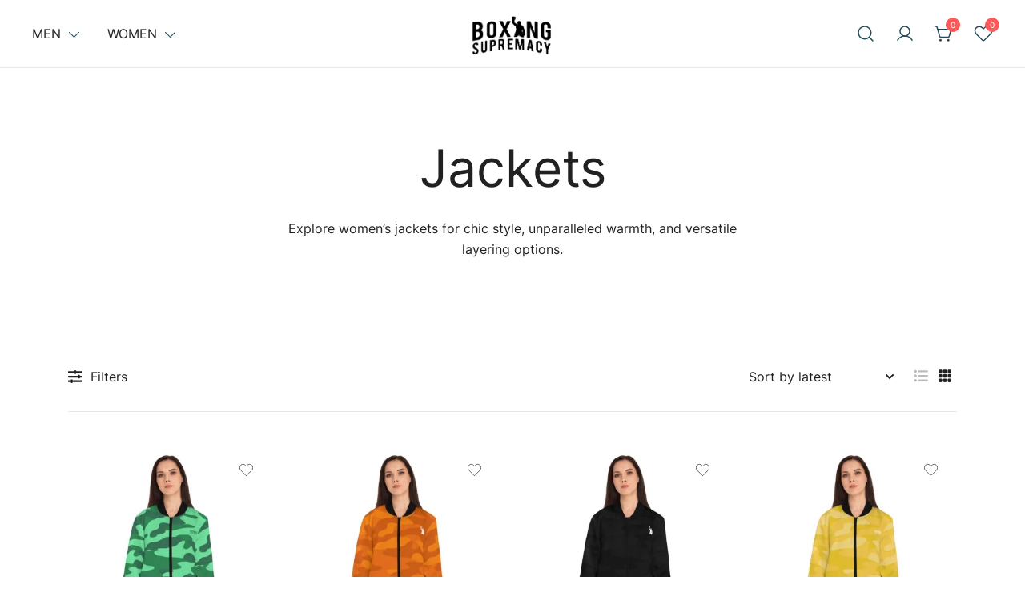

--- FILE ---
content_type: text/html; charset=UTF-8
request_url: https://boxingsupremacy.com/collections/women/jackets-women/
body_size: 38212
content:
<!doctype html><html dir="ltr" lang="en-US" prefix="og: https://ogp.me/ns#"><head>
<meta name="MobileOptimized" content="width" />
<meta name="HandheldFriendly" content="true" />
<meta name="generator" content="Drupal 8 (https://www.drupal.org)" />
<meta charset="UTF-8"><meta name="viewport" content="width=device-width, initial-scale=1"><link rel="profile" href="https://gmpg.org/xfn/11"><title>Jackets - Boxing Supremacy</title><meta name="description" content="Explore women’s jackets for chic style, unparalleled warmth, and versatile layering options." /><meta name="robots" content="max-image-preview:large" /><link rel="canonical" href="https://boxingsupremacy.com/collections/women/jackets-women/" /> <script type="application/ld+json" class="aioseo-schema">{"@context":"https:\/\/schema.org","@graph":[{"@type":"BreadcrumbList","@id":"https:\/\/boxingsupremacy.com\/collections\/women\/jackets-women\/#breadcrumblist","itemListElement":[{"@type":"ListItem","@id":"https:\/\/boxingsupremacy.com#listItem","position":1,"name":"Home","item":"https:\/\/boxingsupremacy.com","nextItem":{"@type":"ListItem","@id":"https:\/\/boxingsupremacy.com\/shop\/#listItem","name":"Shop"}},{"@type":"ListItem","@id":"https:\/\/boxingsupremacy.com\/shop\/#listItem","position":2,"name":"Shop","item":"https:\/\/boxingsupremacy.com\/shop\/","nextItem":{"@type":"ListItem","@id":"https:\/\/boxingsupremacy.com\/collections\/women\/#listItem","name":"Women"},"previousItem":{"@type":"ListItem","@id":"https:\/\/boxingsupremacy.com#listItem","name":"Home"}},{"@type":"ListItem","@id":"https:\/\/boxingsupremacy.com\/collections\/women\/#listItem","position":3,"name":"Women","item":"https:\/\/boxingsupremacy.com\/collections\/women\/","nextItem":{"@type":"ListItem","@id":"https:\/\/boxingsupremacy.com\/collections\/women\/jackets-women\/#listItem","name":"Jackets"},"previousItem":{"@type":"ListItem","@id":"https:\/\/boxingsupremacy.com\/shop\/#listItem","name":"Shop"}},{"@type":"ListItem","@id":"https:\/\/boxingsupremacy.com\/collections\/women\/jackets-women\/#listItem","position":4,"name":"Jackets","previousItem":{"@type":"ListItem","@id":"https:\/\/boxingsupremacy.com\/collections\/women\/#listItem","name":"Women"}}]},{"@type":"CollectionPage","@id":"https:\/\/boxingsupremacy.com\/collections\/women\/jackets-women\/#collectionpage","url":"https:\/\/boxingsupremacy.com\/collections\/women\/jackets-women\/","name":"Jackets - Boxing Supremacy","description":"Explore women\u2019s jackets for chic style, unparalleled warmth, and versatile layering options.","inLanguage":"en-US","isPartOf":{"@id":"https:\/\/boxingsupremacy.com\/#website"},"breadcrumb":{"@id":"https:\/\/boxingsupremacy.com\/collections\/women\/jackets-women\/#breadcrumblist"}},{"@type":"Person","@id":"https:\/\/boxingsupremacy.com\/#person","name":"BoxingSupremacy","image":{"@type":"ImageObject","@id":"https:\/\/boxingsupremacy.com\/collections\/women\/jackets-women\/#personImage","url":"https:\/\/boxingsupremacy.com\/core\/cache\/ls\/avatar\/a99a6d00a934286a2cb4bb23d6f7d414.jpg","width":96,"height":96,"caption":"BoxingSupremacy"}},{"@type":"WebSite","@id":"https:\/\/boxingsupremacy.com\/#website","url":"https:\/\/boxingsupremacy.com\/","name":"Boxing Supremacy","description":"For The Ring, The Gym, And The Street","inLanguage":"en-US","publisher":{"@id":"https:\/\/boxingsupremacy.com\/#person"}}]}</script> <link rel='dns-prefetch' href='//www.googletagmanager.com' /><link rel='dns-prefetch' href='//pagead2.googlesyndication.com' /><link data-optimized="2" rel="stylesheet" href="https://boxingsupremacy.com/core/cache/ls/css/3b688fc417d39aea29baa3ff4b330ce3.css" /> <script type="text/template" id="tmpl-variation-template"><div class="woocommerce-variation-description">{{{ data.variation.variation_description }}}</div>
	<div class="woocommerce-variation-price">{{{ data.variation.price_html }}}</div>
	<div class="woocommerce-variation-availability">{{{ data.variation.availability_html }}}</div></script> <script type="text/template" id="tmpl-unavailable-variation-template"><p role="alert">Sorry, this product is unavailable. Please choose a different combination.</p></script> <script src="https://boxingsupremacy.com/lib/js/jquery/jquery.min.js" id="jquery-core-js"></script> 
 <script type="litespeed/javascript" data-src="https://www.googletagmanager.com/gtag/js?id=G-GDP8WPWB83" id="google_gtagjs-js"></script> <script id="google_gtagjs-js-after" type="litespeed/javascript">window.dataLayer=window.dataLayer||[];function gtag(){dataLayer.push(arguments)}
gtag("set","linker",{"domains":["boxingsupremacy.com"]});gtag("js",new Date());gtag("set","developer_id.dZTNiMT",!0);gtag("config","G-GDP8WPWB83")</script> <script async src="https://pagead2.googlesyndication.com/pagead/js/adsbygoogle.js?client=ca-pub-3645186687770466"
     crossorigin="anonymous"></script><script src="//pagead2.googlesyndication.com/pagead/js/adsbygoogle.js"></script><meta name="google-site-verification" content="iq2dSfnx6Yp_5-HUax6CagzkQF4vl5ZJgoMNql6_91E" />
<noscript><style>.woocommerce-product-gallery{ opacity: 1 !important; }</style></noscript><meta name="google-adsense-platform-account" content="ca-host-pub-2644536267352236"><meta name="google-adsense-platform-domain" content="sitekit.withgoogle.com"> <script type="litespeed/javascript" data-src="https://www.google.com/recaptcha/api.js?render=6LcgMa4jAAAAAMF5qSLgPNT-spH4pGvWUFUwmEWO"></script> <meta name="p:domain_verify" content="c5acb9403da3a2ac87d3dc5a3e3d72f4"/> <script type="litespeed/javascript">(function(w,d,s,l,i){w[l]=w[l]||[];w[l].push({'gtm.start':new Date().getTime(),event:'gtm.js'});var f=d.getElementsByTagName(s)[0],j=d.createElement(s),dl=l!='dataLayer'?'&l='+l:'';j.async=!0;j.src='https://www.googletagmanager.com/gtm.js?id='+i+dl;f.parentNode.insertBefore(j,f)})(window,document,'script','dataLayer','GTM-TCJFKLD')</script> 
 <script async src="https://pagead2.googlesyndication.com/pagead/js/adsbygoogle.js?client=ca-pub-3645186687770466&amp;host=ca-host-pub-2644536267352236" crossorigin="anonymous"></script> <link rel="icon" href="https://boxingsupremacy.com/storage/2021/07/cropped-Favicon-Red-32x32.png" sizes="32x32" /><link rel="icon" href="https://boxingsupremacy.com/storage/2021/07/cropped-Favicon-Red-192x192.png" sizes="192x192" /><link rel="apple-touch-icon" href="https://boxingsupremacy.com/storage/2021/07/cropped-Favicon-Red-180x180.png" /><meta name="msapplication-TileImage" content="https://boxingsupremacy.com/storage/2021/07/cropped-Favicon-Red-270x270.png" /></head><body class="archive tax-product_cat term-jackets-women term-260 custom-background wp-custom-logo wp-embed-responsive wp-theme-botiga theme-botiga bp merchant-theme-botiga woocommerce woocommerce-page woocommerce-no-js header-header_layout_1 hfeed botiga-site-layout-default woocommerce-active shop-columns-tablet-3 shop-columns-mobile-1 hide-reading-progress quantity-button-style1 botiga-in-cart-flag botiga-multistep-checkout botiga-pagination-load-more elementor-default elementor-kit-3171" > <script type="litespeed/javascript">(function(d){var s=d.createElement("script");s.setAttribute("data-account","Bj6xT7Vn3l");s.setAttribute("src","https://cdn.userway.org/widget.js");(d.body||d.head).appendChild(s)})(document)</script> <noscript>
Please ensure Javascript is enabled for purposes of
<a href="https://userway.org">website accessibility</a>
</noscript>
<noscript><iframe data-lazyloaded="1" src="about:blank" data-litespeed-src="https://www.googletagmanager.com/ns.html?id=GTM-TCJFKLD"
height="0" width="0" style="display:none;visibility:hidden"></iframe><noscript><iframe src="https://www.googletagmanager.com/ns.html?id=GTM-TCJFKLD"
height="0" width="0" style="display:none;visibility:hidden"></iframe></noscript></noscript><div class="single-product botiga-quick-view-popup"><div class="botiga-quick-view-loader">
<svg xmlns="http://www.w3.org/2000/svg" width="25" height="25" viewBox="0 0 512 512" aria-hidden="true" focusable="false">
<path fill="#FFF" d="M288 39.056v16.659c0 10.804 7.281 20.159 17.686 23.066C383.204 100.434 440 171.518 440 256c0 101.689-82.295 184-184 184-101.689 0-184-82.295-184-184 0-84.47 56.786-155.564 134.312-177.219C216.719 75.874 224 66.517 224 55.712V39.064c0-15.709-14.834-27.153-30.046-23.234C86.603 43.482 7.394 141.206 8.003 257.332c.72 137.052 111.477 246.956 248.531 246.667C393.255 503.711 504 392.788 504 256c0-115.633-79.14-212.779-186.211-240.236C302.678 11.889 288 23.456 288 39.056z" />
</svg></div><div class="botiga-quick-view-popup-content">
<a href="#" class="botiga-quick-view-popup-close-button" title="Close quick view popup">
<i class="ws-svg-icon"><svg width="16" height="16" fill="none" viewBox="0 0 16 16" xmlns="http://www.w3.org/2000/svg"><path d="M2.219.781L.78 2.22 9.562 11l-8.78 8.781 1.437 1.438L11 12.437l8.781 8.782 1.438-1.438L12.437 11l8.782-8.781L19.78.78 11 9.562 2.219.783z" /></svg></i>
</a><div class="botiga-quick-view-popup-content-ajax"></div></div></div><div id="page" class="site"><a class="skip-link screen-reader-text" href="#primary">Skip to content</a><header id="masthead" class="site-header header_layout_1 sticky-header sticky-scrolltop" ><div class="container-fluid"><div class="site-header-inner"><div class="row valign"><div class="col-md-5"><nav id="site-navigation" class="botiga-dropdown main-navigation with-hover-delay" ><div class="menu-mega-menu-container"><ul id="primary-menu" class="botiga-dropdown-ul menu"><li id="menu-item-5688" class="menu-item menu-item-type-taxonomy menu-item-object-product_cat menu-item-has-children menu-item-5688 botiga-mega-menu botiga-mega-menu-contained-full-width botiga-mega-menu-3-columns botiga-mega-menu-columns-layout-3col-equal botiga-dropdown-li"><a href="https://boxingsupremacy.com/collections/mens/" class="botiga-dropdown-link botiga-mega-menu-link">Men</a><span tabindex=0 class="dropdown-symbol"><i class="ws-svg-icon"><svg xmlns="http://www.w3.org/2000/svg" viewBox="0 0 512.011 512.011"><path d="M505.755 123.592c-8.341-8.341-21.824-8.341-30.165 0L256.005 343.176 36.421 123.592c-8.341-8.341-21.824-8.341-30.165 0s-8.341 21.824 0 30.165l234.667 234.667a21.275 21.275 0 0015.083 6.251 21.275 21.275 0 0015.083-6.251l234.667-234.667c8.34-8.341 8.34-21.824-.001-30.165z" /></svg></i></span><ul class="sub-menu is-header-full-width botiga-dropdown-ul"><li id="menu-item-5691" class="is-mega-menu-column is-mega-menu-column-from-5688 menu-item menu-item-type-custom menu-item-object-custom menu-item-has-children menu-item-5691 botiga-mega-menu-column botiga-dropdown-li"><span tabindex=0 class="dropdown-symbol"><i class="ws-svg-icon"><svg xmlns="http://www.w3.org/2000/svg" viewBox="0 0 512.011 512.011"><path d="M505.755 123.592c-8.341-8.341-21.824-8.341-30.165 0L256.005 343.176 36.421 123.592c-8.341-8.341-21.824-8.341-30.165 0s-8.341 21.824 0 30.165l234.667 234.667a21.275 21.275 0 0015.083 6.251 21.275 21.275 0 0015.083-6.251l234.667-234.667c8.34-8.341 8.34-21.824-.001-30.165z" /></svg></i></span><ul class="sub-menu is-header-full-width botiga-dropdown-ul"><li id="menu-item-5700" class="is-mega-menu-column-sub-item menu-item menu-item-type-custom menu-item-object-custom menu-item-5700 botiga-dropdown-li"><h5 class="botiga-dropdown-link botiga-mega-menu-link is-mega-menu-heading has-mega-menu-heading-divider">Tops</h5></li><li id="menu-item-5707" class="menu-item menu-item-type-taxonomy menu-item-object-product_cat menu-item-5707 botiga-dropdown-li"><a href="https://boxingsupremacy.com/collections/mens/t-shirts/" class="botiga-dropdown-link botiga-mega-menu-link">T-Shirts</a></li><li id="menu-item-5708" class="menu-item menu-item-type-taxonomy menu-item-object-product_cat menu-item-5708 botiga-dropdown-li"><a href="https://boxingsupremacy.com/collections/mens/tank-tops/" class="botiga-dropdown-link botiga-mega-menu-link">Tank Tops</a></li><li id="menu-item-5704" class="menu-item menu-item-type-taxonomy menu-item-object-product_cat menu-item-5704 botiga-dropdown-li"><a href="https://boxingsupremacy.com/collections/mens/hoodies/" class="botiga-dropdown-link botiga-mega-menu-link">Hoodies</a></li><li id="menu-item-5706" class="menu-item menu-item-type-taxonomy menu-item-object-product_cat menu-item-5706 botiga-dropdown-li"><a href="https://boxingsupremacy.com/collections/mens/sweatshirts/" class="botiga-dropdown-link botiga-mega-menu-link">Sweatshirts</a></li><li id="menu-item-5705" class="menu-item menu-item-type-taxonomy menu-item-object-product_cat menu-item-5705 botiga-dropdown-li"><a href="https://boxingsupremacy.com/collections/mens/jackets/" class="botiga-dropdown-link botiga-mega-menu-link">Jackets</a></li></ul></li><li id="menu-item-5690" class="is-mega-menu-column is-mega-menu-column-from-5688 menu-item menu-item-type-custom menu-item-object-custom menu-item-has-children menu-item-5690 botiga-mega-menu-column botiga-dropdown-li"><span tabindex=0 class="dropdown-symbol"><i class="ws-svg-icon"><svg xmlns="http://www.w3.org/2000/svg" viewBox="0 0 512.011 512.011"><path d="M505.755 123.592c-8.341-8.341-21.824-8.341-30.165 0L256.005 343.176 36.421 123.592c-8.341-8.341-21.824-8.341-30.165 0s-8.341 21.824 0 30.165l234.667 234.667a21.275 21.275 0 0015.083 6.251 21.275 21.275 0 0015.083-6.251l234.667-234.667c8.34-8.341 8.34-21.824-.001-30.165z" /></svg></i></span><ul class="sub-menu is-header-full-width botiga-dropdown-ul"><li id="menu-item-5699" class="is-mega-menu-column-sub-item menu-item menu-item-type-custom menu-item-object-custom menu-item-5699 botiga-dropdown-li"><h5 class="botiga-dropdown-link botiga-mega-menu-link is-mega-menu-heading has-mega-menu-heading-divider">Bottoms</h5></li><li id="menu-item-5710" class="menu-item menu-item-type-taxonomy menu-item-object-product_cat menu-item-5710 botiga-dropdown-li"><a href="https://boxingsupremacy.com/collections/mens/shorts/" class="botiga-dropdown-link botiga-mega-menu-link">Shorts</a></li><li id="menu-item-5709" class="menu-item menu-item-type-taxonomy menu-item-object-product_cat menu-item-5709 botiga-dropdown-li"><a href="https://boxingsupremacy.com/collections/mens/joggers/" class="botiga-dropdown-link botiga-mega-menu-link">Joggers</a></li></ul></li><li id="menu-item-5689" class="is-mega-menu-column is-mega-menu-column-from-5688 menu-item menu-item-type-custom menu-item-object-custom menu-item-has-children menu-item-5689 botiga-mega-menu-column botiga-dropdown-li"><span tabindex=0 class="dropdown-symbol"><i class="ws-svg-icon"><svg xmlns="http://www.w3.org/2000/svg" viewBox="0 0 512.011 512.011"><path d="M505.755 123.592c-8.341-8.341-21.824-8.341-30.165 0L256.005 343.176 36.421 123.592c-8.341-8.341-21.824-8.341-30.165 0s-8.341 21.824 0 30.165l234.667 234.667a21.275 21.275 0 0015.083 6.251 21.275 21.275 0 0015.083-6.251l234.667-234.667c8.34-8.341 8.34-21.824-.001-30.165z" /></svg></i></span><ul class="sub-menu is-header-full-width botiga-dropdown-ul"><li id="menu-item-5697" class="is-mega-menu-column-sub-item menu-item menu-item-type-custom menu-item-object-custom menu-item-5697 botiga-dropdown-li"><h5 class="botiga-dropdown-link botiga-mega-menu-link is-mega-menu-heading has-mega-menu-heading-divider">Accessories</h5></li><li id="menu-item-20681" class="menu-item menu-item-type-taxonomy menu-item-object-product_cat menu-item-20681 botiga-dropdown-li"><a href="https://boxingsupremacy.com/collections/accessories/hats/" class="botiga-dropdown-link botiga-mega-menu-link">Hats</a></li><li id="menu-item-5784" class="menu-item menu-item-type-taxonomy menu-item-object-product_cat menu-item-5784 botiga-dropdown-li"><a href="https://boxingsupremacy.com/collections/mens/socks-mens/" class="botiga-dropdown-link botiga-mega-menu-link">Socks</a></li></ul></li></ul></li><li id="menu-item-5711" class="menu-item menu-item-type-taxonomy menu-item-object-product_cat current-product_cat-ancestor current-menu-ancestor current-product_cat-parent menu-item-has-children menu-item-5711 botiga-mega-menu botiga-mega-menu-contained-full-width botiga-mega-menu-3-columns botiga-dropdown-li"><a href="https://boxingsupremacy.com/collections/women/" class="botiga-dropdown-link botiga-mega-menu-link">Women</a><span tabindex=0 class="dropdown-symbol"><i class="ws-svg-icon"><svg xmlns="http://www.w3.org/2000/svg" viewBox="0 0 512.011 512.011"><path d="M505.755 123.592c-8.341-8.341-21.824-8.341-30.165 0L256.005 343.176 36.421 123.592c-8.341-8.341-21.824-8.341-30.165 0s-8.341 21.824 0 30.165l234.667 234.667a21.275 21.275 0 0015.083 6.251 21.275 21.275 0 0015.083-6.251l234.667-234.667c8.34-8.341 8.34-21.824-.001-30.165z" /></svg></i></span><ul class="sub-menu is-header-full-width botiga-dropdown-ul"><li id="menu-item-5714" class="is-mega-menu-column is-mega-menu-column-from-5711 menu-item menu-item-type-custom menu-item-object-custom current-menu-ancestor current-menu-parent menu-item-has-children menu-item-5714 botiga-mega-menu-column botiga-mega-menu-ws-normal botiga-dropdown-li"><span tabindex=0 class="dropdown-symbol"><i class="ws-svg-icon"><svg xmlns="http://www.w3.org/2000/svg" viewBox="0 0 512.011 512.011"><path d="M505.755 123.592c-8.341-8.341-21.824-8.341-30.165 0L256.005 343.176 36.421 123.592c-8.341-8.341-21.824-8.341-30.165 0s-8.341 21.824 0 30.165l234.667 234.667a21.275 21.275 0 0015.083 6.251 21.275 21.275 0 0015.083-6.251l234.667-234.667c8.34-8.341 8.34-21.824-.001-30.165z" /></svg></i></span><ul class="sub-menu is-header-full-width botiga-dropdown-ul"><li id="menu-item-5720" class="is-mega-menu-column-sub-item menu-item menu-item-type-custom menu-item-object-custom menu-item-5720 botiga-dropdown-li"><h5 class="botiga-dropdown-link botiga-mega-menu-link is-mega-menu-heading has-mega-menu-heading-divider">Tops</h5></li><li id="menu-item-5725" class="menu-item menu-item-type-taxonomy menu-item-object-product_cat menu-item-5725 botiga-dropdown-li"><a href="https://boxingsupremacy.com/collections/women/t-shirts-women/" class="botiga-dropdown-link botiga-mega-menu-link">T-Shirts</a></li><li id="menu-item-5723" class="menu-item menu-item-type-taxonomy menu-item-object-product_cat menu-item-5723 botiga-dropdown-li"><a href="https://boxingsupremacy.com/collections/women/sport-bras/" class="botiga-dropdown-link botiga-mega-menu-link">Sport Bras</a></li><li id="menu-item-5721" class="menu-item menu-item-type-taxonomy menu-item-object-product_cat menu-item-5721 botiga-dropdown-li"><a href="https://boxingsupremacy.com/collections/women/hoodies-women/" class="botiga-dropdown-link botiga-mega-menu-link">Hoodies</a></li><li id="menu-item-5724" class="menu-item menu-item-type-taxonomy menu-item-object-product_cat menu-item-5724 botiga-dropdown-li"><a href="https://boxingsupremacy.com/collections/women/sweatshirts-women/" class="botiga-dropdown-link botiga-mega-menu-link">Sweatshirts</a></li><li id="menu-item-5722" class="menu-item menu-item-type-taxonomy menu-item-object-product_cat current-menu-item menu-item-5722 botiga-dropdown-li"><a href="https://boxingsupremacy.com/collections/women/jackets-women/" aria-current="page" class="botiga-dropdown-link botiga-mega-menu-link">Jackets</a></li></ul></li><li id="menu-item-5713" class="is-mega-menu-column is-mega-menu-column-from-5711 menu-item menu-item-type-custom menu-item-object-custom menu-item-has-children menu-item-5713 botiga-mega-menu-column botiga-mega-menu-ws-normal botiga-dropdown-li"><span tabindex=0 class="dropdown-symbol"><i class="ws-svg-icon"><svg xmlns="http://www.w3.org/2000/svg" viewBox="0 0 512.011 512.011"><path d="M505.755 123.592c-8.341-8.341-21.824-8.341-30.165 0L256.005 343.176 36.421 123.592c-8.341-8.341-21.824-8.341-30.165 0s-8.341 21.824 0 30.165l234.667 234.667a21.275 21.275 0 0015.083 6.251 21.275 21.275 0 0015.083-6.251l234.667-234.667c8.34-8.341 8.34-21.824-.001-30.165z" /></svg></i></span><ul class="sub-menu is-header-full-width botiga-dropdown-ul"><li id="menu-item-5718" class="is-mega-menu-column-sub-item menu-item menu-item-type-custom menu-item-object-custom menu-item-5718 botiga-dropdown-li"><h5 class="botiga-dropdown-link botiga-mega-menu-link is-mega-menu-heading has-mega-menu-heading-divider">Bottoms</h5></li><li id="menu-item-5726" class="menu-item menu-item-type-taxonomy menu-item-object-product_cat menu-item-5726 botiga-dropdown-li"><a href="https://boxingsupremacy.com/collections/women/leggings/" class="botiga-dropdown-link botiga-mega-menu-link">Gym Leggings</a></li><li id="menu-item-11059" class="menu-item menu-item-type-taxonomy menu-item-object-product_cat menu-item-11059 botiga-dropdown-li"><a href="https://boxingsupremacy.com/collections/women/shorts-women/" class="botiga-dropdown-link botiga-mega-menu-link">Shorts</a></li></ul></li><li id="menu-item-5712" class="is-mega-menu-column is-mega-menu-column-from-5711 menu-item menu-item-type-custom menu-item-object-custom menu-item-has-children menu-item-5712 botiga-mega-menu-column botiga-mega-menu-ws-normal botiga-dropdown-li"><span tabindex=0 class="dropdown-symbol"><i class="ws-svg-icon"><svg xmlns="http://www.w3.org/2000/svg" viewBox="0 0 512.011 512.011"><path d="M505.755 123.592c-8.341-8.341-21.824-8.341-30.165 0L256.005 343.176 36.421 123.592c-8.341-8.341-21.824-8.341-30.165 0s-8.341 21.824 0 30.165l234.667 234.667a21.275 21.275 0 0015.083 6.251 21.275 21.275 0 0015.083-6.251l234.667-234.667c8.34-8.341 8.34-21.824-.001-30.165z" /></svg></i></span><ul class="sub-menu is-header-full-width botiga-dropdown-ul"><li id="menu-item-5716" class="is-mega-menu-column-sub-item menu-item menu-item-type-custom menu-item-object-custom menu-item-5716 botiga-dropdown-li"><h5 class="botiga-dropdown-link botiga-mega-menu-link is-mega-menu-heading has-mega-menu-heading-divider">Accessories</h5></li><li id="menu-item-20679" class="menu-item menu-item-type-taxonomy menu-item-object-product_cat menu-item-20679 botiga-dropdown-li"><a href="https://boxingsupremacy.com/collections/accessories/hats/" class="botiga-dropdown-link botiga-mega-menu-link">Hats</a></li><li id="menu-item-5783" class="menu-item menu-item-type-taxonomy menu-item-object-product_cat menu-item-5783 botiga-dropdown-li"><a href="https://boxingsupremacy.com/collections/women/socks-women/" class="botiga-dropdown-link botiga-mega-menu-link">Socks</a></li></ul></li></ul></li></ul></div></nav></div><div class="col-md-2"><div class="site-branding" >
<a href="https://boxingsupremacy.com/" class="custom-logo-link" rel="home"><img width="267" height="140" src="https://boxingsupremacy.com/storage/2024/03/cropped-BLACK-01-ICON.png" class="custom-logo" alt="Boxing Supremacy" decoding="async" /></a><p class="site-title"><a href="https://boxingsupremacy.com/" rel="home">Boxing Supremacy</a></p><p class="site-description">For The Ring, The Gym, And The Street</p></div></div><div class="col-md-5 header-elements">
<a href="#" class="header-search header-item">
<i class="ws-svg-icon icon-search active"><svg width="24" height="24" fill="none" xmlns="http://www.w3.org/2000/svg"><path fill-rule="evenodd" d="M10.875 3.75a7.125 7.125 0 100 14.25 7.125 7.125 0 000-14.25zM2.25 10.875a8.625 8.625 0 1117.25 0 8.625 8.625 0 01-17.25 0z" /><path fill-rule="evenodd" d="M15.913 15.914a.75.75 0 011.06 0l4.557 4.556a.75.75 0 01-1.06 1.06l-4.557-4.556a.75.75 0 010-1.06z" /></svg></i><i class="ws-svg-icon icon-cancel"><svg width="16" height="16" fill="none" viewBox="0 0 16 16" xmlns="http://www.w3.org/2000/svg"><path d="M2.219.781L.78 2.22 9.562 11l-8.78 8.781 1.437 1.438L11 12.437l8.781 8.782 1.438-1.438L12.437 11l8.782-8.781L19.78.78 11 9.562 2.219.783z" /></svg></i>				</a>
<a class="header-item wc-account-link" href="https://boxingsupremacy.com/my-account/" title="Your account"><i class="ws-svg-icon"><svg width="24" height="24" fill="none" xmlns="http://www.w3.org/2000/svg"><path fill-rule="evenodd" d="M12 3.75a5.25 5.25 0 100 10.5 5.25 5.25 0 000-10.5zM5.25 9a6.75 6.75 0 1113.5 0 6.75 6.75 0 01-13.5 0z" /><path fill-rule="evenodd" d="M12 15.75a9.754 9.754 0 00-8.445 4.874.75.75 0 11-1.3-.75 11.254 11.254 0 0119.49 0 .75.75 0 01-1.3.75A9.754 9.754 0 0012 15.75z" /></svg></i></a><div id="site-header-cart" class="site-header-cart header-item mini-cart-has-no-scroll"><div class="">
<a class="cart-contents" href="https://boxingsupremacy.com/cart/" title="View your shopping cart"><span class="cart-count"><i class="ws-svg-icon"><svg width="24" height="24" viewBox="0 0 24 24" fill="none" xmlns="http://www.w3.org/2000/svg"><path d="M7.5 21.75a1.5 1.5 0 100-3 1.5 1.5 0 000 3zM17.25 21.75a1.5 1.5 0 100-3 1.5 1.5 0 000 3z" /><path fill-rule="evenodd" d="M0 3a.75.75 0 01.75-.75h1.577A1.5 1.5 0 013.77 3.338L4.53 6h16.256a.75.75 0 01.72.956l-2.474 8.662a2.25 2.25 0 01-2.163 1.632H7.88a2.25 2.25 0 01-2.163-1.632l-2.47-8.645a.738.738 0 01-.01-.033l-.91-3.19H.75A.75.75 0 010 3zm4.959 4.5l2.201 7.706a.75.75 0 00.721.544h8.988a.75.75 0 00.72-.544L19.792 7.5H4.96z" /></svg></i><span class="count-number">0</span></span></a></div><div class="widget woocommerce widget_shopping_cart"><div class="widgettitle">Your Cart</div><div class="widget_shopping_cart_content"></div></div></div><a class="header-item header-wishlist-icon" href="https://boxingsupremacy.com/my-wishlist/" title="Your wishlist">
<span class="count-number">0</span>
<i class="ws-svg-icon"><svg width="24" height="24" xmlns="http://www.w3.org/2000/svg" viewBox="0 0 32 32"><path d="M16,28.72a3,3,0,0,1-2.13-.88L3.57,17.54a8.72,8.72,0,0,1-2.52-6.25,8.06,8.06,0,0,1,8.14-8A8.06,8.06,0,0,1,15,5.68l1,1,.82-.82h0a8.39,8.39,0,0,1,11-.89,8.25,8.25,0,0,1,.81,12.36L18.13,27.84A3,3,0,0,1,16,28.72ZM9.15,5.28A6.12,6.12,0,0,0,4.89,7a6,6,0,0,0-1.84,4.33A6.72,6.72,0,0,0,5,16.13l10.3,10.3a1,1,0,0,0,1.42,0L27.23,15.91A6.25,6.25,0,0,0,29,11.11a6.18,6.18,0,0,0-2.43-4.55,6.37,6.37,0,0,0-8.37.71L16.71,8.8a1,1,0,0,1-1.42,0l-1.7-1.7a6.28,6.28,0,0,0-4.4-1.82Z" /></svg></i>
</a></div></div></div></div><div class="header-search-form"><form role="search" method="get" class="woocommerce-product-search" action="https://boxingsupremacy.com/">
<label class="screen-reader-text" for="woocommerce-product-search-field-search-form-1">Search for:</label>
<input type="search" id="woocommerce-product-search-field-search-form-1" class="search-field wc-search-field" placeholder="Search products&hellip;" value="" name="s" />
<button type="submit" class="search-submit" value="Search" title="Search for the product"><i class="ws-svg-icon"><svg width="24" height="24" fill="none" xmlns="http://www.w3.org/2000/svg"><path fill-rule="evenodd" d="M10.875 3.75a7.125 7.125 0 100 14.25 7.125 7.125 0 000-14.25zM2.25 10.875a8.625 8.625 0 1117.25 0 8.625 8.625 0 01-17.25 0z" /><path fill-rule="evenodd" d="M15.913 15.914a.75.75 0 011.06 0l4.557 4.556a.75.75 0 01-1.06 1.06l-4.557-4.556a.75.75 0 010-1.06z" /></svg></i></button>
<input type="hidden" name="post_type" value="product" /></form></div></header><div class="search-overlay"></div><div class="botiga-offcanvas-menu"><div class="mobile-header-item"><div class="row"><div class="col"><div class="site-branding" >
<a href="https://boxingsupremacy.com/" class="custom-logo-link" rel="home"><img width="267" height="140" src="https://boxingsupremacy.com/storage/2024/03/cropped-BLACK-01-ICON.png" class="custom-logo" alt="Boxing Supremacy" decoding="async" /></a><p class="site-title"><a href="https://boxingsupremacy.com/" rel="home">Boxing Supremacy</a></p><p class="site-description">For The Ring, The Gym, And The Street</p></div></div><div class="col align-right">
<a class="mobile-menu-close" href="#" title="Close mobile menu"><i class="ws-svg-icon icon-cancel"><svg width="16" height="16" fill="none" viewBox="0 0 16 16" xmlns="http://www.w3.org/2000/svg"><path d="M2.219.781L.78 2.22 9.562 11l-8.78 8.781 1.437 1.438L11 12.437l8.781 8.782 1.438-1.438L12.437 11l8.782-8.781L19.78.78 11 9.562 2.219.783z" /></svg></i></a></div></div></div><div class="mobile-header-item"><nav id="site-navigation" class="botiga-dropdown main-navigation"><div class="menu-mega-menu-container"><ul id="primary-menu" class="botiga-dropdown-ul menu"><li class="menu-item menu-item-type-taxonomy menu-item-object-product_cat menu-item-has-children menu-item-5688 botiga-dropdown-li"><a href="https://boxingsupremacy.com/collections/mens/" class="botiga-dropdown-link">Men</a><span tabindex=0 class="dropdown-symbol"><i class="ws-svg-icon"><svg xmlns="http://www.w3.org/2000/svg" viewBox="0 0 512.011 512.011"><path d="M505.755 123.592c-8.341-8.341-21.824-8.341-30.165 0L256.005 343.176 36.421 123.592c-8.341-8.341-21.824-8.341-30.165 0s-8.341 21.824 0 30.165l234.667 234.667a21.275 21.275 0 0015.083 6.251 21.275 21.275 0 0015.083-6.251l234.667-234.667c8.34-8.341 8.34-21.824-.001-30.165z" /></svg></i></span><ul class="sub-menu botiga-dropdown-ul"><li class="is-mega-menu-column is-mega-menu-column-from-5688 menu-item menu-item-type-custom menu-item-object-custom menu-item-has-children menu-item-5691 botiga-mega-menu-column botiga-dropdown-li"><a href="#" class="botiga-dropdown-link">Column Example</a><span tabindex=0 class="dropdown-symbol"><i class="ws-svg-icon"><svg xmlns="http://www.w3.org/2000/svg" viewBox="0 0 512.011 512.011"><path d="M505.755 123.592c-8.341-8.341-21.824-8.341-30.165 0L256.005 343.176 36.421 123.592c-8.341-8.341-21.824-8.341-30.165 0s-8.341 21.824 0 30.165l234.667 234.667a21.275 21.275 0 0015.083 6.251 21.275 21.275 0 0015.083-6.251l234.667-234.667c8.34-8.341 8.34-21.824-.001-30.165z" /></svg></i></span><ul class="sub-menu botiga-dropdown-ul"><li class="is-mega-menu-column-sub-item menu-item menu-item-type-custom menu-item-object-custom menu-item-5700 is-mega-menu-heading botiga-dropdown-li"><a href="#" class="botiga-dropdown-link">Tops</a></li><li class="menu-item menu-item-type-taxonomy menu-item-object-product_cat menu-item-5707 botiga-dropdown-li"><a href="https://boxingsupremacy.com/collections/mens/t-shirts/" class="botiga-dropdown-link">T-Shirts</a></li><li class="menu-item menu-item-type-taxonomy menu-item-object-product_cat menu-item-5708 botiga-dropdown-li"><a href="https://boxingsupremacy.com/collections/mens/tank-tops/" class="botiga-dropdown-link">Tank Tops</a></li><li class="menu-item menu-item-type-taxonomy menu-item-object-product_cat menu-item-5704 botiga-dropdown-li"><a href="https://boxingsupremacy.com/collections/mens/hoodies/" class="botiga-dropdown-link">Hoodies</a></li><li class="menu-item menu-item-type-taxonomy menu-item-object-product_cat menu-item-5706 botiga-dropdown-li"><a href="https://boxingsupremacy.com/collections/mens/sweatshirts/" class="botiga-dropdown-link">Sweatshirts</a></li><li class="menu-item menu-item-type-taxonomy menu-item-object-product_cat menu-item-5705 botiga-dropdown-li"><a href="https://boxingsupremacy.com/collections/mens/jackets/" class="botiga-dropdown-link">Jackets</a></li></ul></li><li class="is-mega-menu-column is-mega-menu-column-from-5688 menu-item menu-item-type-custom menu-item-object-custom menu-item-has-children menu-item-5690 botiga-mega-menu-column botiga-dropdown-li"><a href="#" class="botiga-dropdown-link">Column Example</a><span tabindex=0 class="dropdown-symbol"><i class="ws-svg-icon"><svg xmlns="http://www.w3.org/2000/svg" viewBox="0 0 512.011 512.011"><path d="M505.755 123.592c-8.341-8.341-21.824-8.341-30.165 0L256.005 343.176 36.421 123.592c-8.341-8.341-21.824-8.341-30.165 0s-8.341 21.824 0 30.165l234.667 234.667a21.275 21.275 0 0015.083 6.251 21.275 21.275 0 0015.083-6.251l234.667-234.667c8.34-8.341 8.34-21.824-.001-30.165z" /></svg></i></span><ul class="sub-menu botiga-dropdown-ul"><li class="is-mega-menu-column-sub-item menu-item menu-item-type-custom menu-item-object-custom menu-item-5699 is-mega-menu-heading botiga-dropdown-li"><a href="#" class="botiga-dropdown-link">Bottoms</a></li><li class="menu-item menu-item-type-taxonomy menu-item-object-product_cat menu-item-5710 botiga-dropdown-li"><a href="https://boxingsupremacy.com/collections/mens/shorts/" class="botiga-dropdown-link">Shorts</a></li><li class="menu-item menu-item-type-taxonomy menu-item-object-product_cat menu-item-5709 botiga-dropdown-li"><a href="https://boxingsupremacy.com/collections/mens/joggers/" class="botiga-dropdown-link">Joggers</a></li></ul></li><li class="is-mega-menu-column is-mega-menu-column-from-5688 menu-item menu-item-type-custom menu-item-object-custom menu-item-has-children menu-item-5689 botiga-mega-menu-column botiga-dropdown-li"><a href="#" class="botiga-dropdown-link">Accessories</a><span tabindex=0 class="dropdown-symbol"><i class="ws-svg-icon"><svg xmlns="http://www.w3.org/2000/svg" viewBox="0 0 512.011 512.011"><path d="M505.755 123.592c-8.341-8.341-21.824-8.341-30.165 0L256.005 343.176 36.421 123.592c-8.341-8.341-21.824-8.341-30.165 0s-8.341 21.824 0 30.165l234.667 234.667a21.275 21.275 0 0015.083 6.251 21.275 21.275 0 0015.083-6.251l234.667-234.667c8.34-8.341 8.34-21.824-.001-30.165z" /></svg></i></span><ul class="sub-menu botiga-dropdown-ul"><li class="is-mega-menu-column-sub-item menu-item menu-item-type-custom menu-item-object-custom menu-item-5697 is-mega-menu-heading botiga-dropdown-li"><a href="#" class="botiga-dropdown-link">Accessories</a></li><li class="menu-item menu-item-type-taxonomy menu-item-object-product_cat menu-item-20681 botiga-dropdown-li"><a href="https://boxingsupremacy.com/collections/accessories/hats/" class="botiga-dropdown-link">Hats</a></li><li class="menu-item menu-item-type-taxonomy menu-item-object-product_cat menu-item-5784 botiga-dropdown-li"><a href="https://boxingsupremacy.com/collections/mens/socks-mens/" class="botiga-dropdown-link">Socks</a></li></ul></li></ul></li><li class="menu-item menu-item-type-taxonomy menu-item-object-product_cat current-product_cat-ancestor current-menu-ancestor current-product_cat-parent menu-item-has-children menu-item-5711 botiga-dropdown-li"><a href="https://boxingsupremacy.com/collections/women/" class="botiga-dropdown-link">Women</a><span tabindex=0 class="dropdown-symbol"><i class="ws-svg-icon"><svg xmlns="http://www.w3.org/2000/svg" viewBox="0 0 512.011 512.011"><path d="M505.755 123.592c-8.341-8.341-21.824-8.341-30.165 0L256.005 343.176 36.421 123.592c-8.341-8.341-21.824-8.341-30.165 0s-8.341 21.824 0 30.165l234.667 234.667a21.275 21.275 0 0015.083 6.251 21.275 21.275 0 0015.083-6.251l234.667-234.667c8.34-8.341 8.34-21.824-.001-30.165z" /></svg></i></span><ul class="sub-menu botiga-dropdown-ul"><li class="is-mega-menu-column is-mega-menu-column-from-5711 menu-item menu-item-type-custom menu-item-object-custom current-menu-ancestor current-menu-parent menu-item-has-children menu-item-5714 botiga-mega-menu-column botiga-dropdown-li"><a href="#" class="botiga-dropdown-link">Column Example</a><span tabindex=0 class="dropdown-symbol"><i class="ws-svg-icon"><svg xmlns="http://www.w3.org/2000/svg" viewBox="0 0 512.011 512.011"><path d="M505.755 123.592c-8.341-8.341-21.824-8.341-30.165 0L256.005 343.176 36.421 123.592c-8.341-8.341-21.824-8.341-30.165 0s-8.341 21.824 0 30.165l234.667 234.667a21.275 21.275 0 0015.083 6.251 21.275 21.275 0 0015.083-6.251l234.667-234.667c8.34-8.341 8.34-21.824-.001-30.165z" /></svg></i></span><ul class="sub-menu botiga-dropdown-ul"><li class="is-mega-menu-column-sub-item menu-item menu-item-type-custom menu-item-object-custom menu-item-5720 is-mega-menu-heading botiga-dropdown-li"><a href="#" class="botiga-dropdown-link">Tops</a></li><li class="menu-item menu-item-type-taxonomy menu-item-object-product_cat menu-item-5725 botiga-dropdown-li"><a href="https://boxingsupremacy.com/collections/women/t-shirts-women/" class="botiga-dropdown-link">T-Shirts</a></li><li class="menu-item menu-item-type-taxonomy menu-item-object-product_cat menu-item-5723 botiga-dropdown-li"><a href="https://boxingsupremacy.com/collections/women/sport-bras/" class="botiga-dropdown-link">Sport Bras</a></li><li class="menu-item menu-item-type-taxonomy menu-item-object-product_cat menu-item-5721 botiga-dropdown-li"><a href="https://boxingsupremacy.com/collections/women/hoodies-women/" class="botiga-dropdown-link">Hoodies</a></li><li class="menu-item menu-item-type-taxonomy menu-item-object-product_cat menu-item-5724 botiga-dropdown-li"><a href="https://boxingsupremacy.com/collections/women/sweatshirts-women/" class="botiga-dropdown-link">Sweatshirts</a></li><li class="menu-item menu-item-type-taxonomy menu-item-object-product_cat current-menu-item menu-item-5722 botiga-dropdown-li"><a href="https://boxingsupremacy.com/collections/women/jackets-women/" aria-current="page" class="botiga-dropdown-link">Jackets</a></li></ul></li><li class="is-mega-menu-column is-mega-menu-column-from-5711 menu-item menu-item-type-custom menu-item-object-custom menu-item-has-children menu-item-5713 botiga-mega-menu-column botiga-dropdown-li"><a href="#" class="botiga-dropdown-link">Column Example</a><span tabindex=0 class="dropdown-symbol"><i class="ws-svg-icon"><svg xmlns="http://www.w3.org/2000/svg" viewBox="0 0 512.011 512.011"><path d="M505.755 123.592c-8.341-8.341-21.824-8.341-30.165 0L256.005 343.176 36.421 123.592c-8.341-8.341-21.824-8.341-30.165 0s-8.341 21.824 0 30.165l234.667 234.667a21.275 21.275 0 0015.083 6.251 21.275 21.275 0 0015.083-6.251l234.667-234.667c8.34-8.341 8.34-21.824-.001-30.165z" /></svg></i></span><ul class="sub-menu botiga-dropdown-ul"><li class="is-mega-menu-column-sub-item menu-item menu-item-type-custom menu-item-object-custom menu-item-5718 is-mega-menu-heading botiga-dropdown-li"><a href="#" class="botiga-dropdown-link">Bottoms</a></li><li class="menu-item menu-item-type-taxonomy menu-item-object-product_cat menu-item-5726 botiga-dropdown-li"><a href="https://boxingsupremacy.com/collections/women/leggings/" class="botiga-dropdown-link">Gym Leggings</a></li><li class="menu-item menu-item-type-taxonomy menu-item-object-product_cat menu-item-11059 botiga-dropdown-li"><a href="https://boxingsupremacy.com/collections/women/shorts-women/" class="botiga-dropdown-link">Shorts</a></li></ul></li><li class="is-mega-menu-column is-mega-menu-column-from-5711 menu-item menu-item-type-custom menu-item-object-custom menu-item-has-children menu-item-5712 botiga-mega-menu-column botiga-dropdown-li"><a href="#" class="botiga-dropdown-link">Column Example</a><span tabindex=0 class="dropdown-symbol"><i class="ws-svg-icon"><svg xmlns="http://www.w3.org/2000/svg" viewBox="0 0 512.011 512.011"><path d="M505.755 123.592c-8.341-8.341-21.824-8.341-30.165 0L256.005 343.176 36.421 123.592c-8.341-8.341-21.824-8.341-30.165 0s-8.341 21.824 0 30.165l234.667 234.667a21.275 21.275 0 0015.083 6.251 21.275 21.275 0 0015.083-6.251l234.667-234.667c8.34-8.341 8.34-21.824-.001-30.165z" /></svg></i></span><ul class="sub-menu botiga-dropdown-ul"><li class="is-mega-menu-column-sub-item menu-item menu-item-type-custom menu-item-object-custom menu-item-5716 is-mega-menu-heading botiga-dropdown-li"><a href="#" class="botiga-dropdown-link">Accessories</a></li><li class="menu-item menu-item-type-taxonomy menu-item-object-product_cat menu-item-20679 botiga-dropdown-li"><a href="https://boxingsupremacy.com/collections/accessories/hats/" class="botiga-dropdown-link">Hats</a></li><li class="menu-item menu-item-type-taxonomy menu-item-object-product_cat menu-item-5783 botiga-dropdown-li"><a href="https://boxingsupremacy.com/collections/women/socks-women/" class="botiga-dropdown-link">Socks</a></li></ul></li></ul></li></ul></div></nav></div><div class="mobile-header-item">
<a href="#" class="header-search header-item">
<i class="ws-svg-icon icon-search active"><svg width="24" height="24" fill="none" xmlns="http://www.w3.org/2000/svg"><path fill-rule="evenodd" d="M10.875 3.75a7.125 7.125 0 100 14.25 7.125 7.125 0 000-14.25zM2.25 10.875a8.625 8.625 0 1117.25 0 8.625 8.625 0 01-17.25 0z" /><path fill-rule="evenodd" d="M15.913 15.914a.75.75 0 011.06 0l4.557 4.556a.75.75 0 01-1.06 1.06l-4.557-4.556a.75.75 0 010-1.06z" /></svg></i><i class="ws-svg-icon icon-cancel"><svg width="16" height="16" fill="none" viewBox="0 0 16 16" xmlns="http://www.w3.org/2000/svg"><path d="M2.219.781L.78 2.22 9.562 11l-8.78 8.781 1.437 1.438L11 12.437l8.781 8.782 1.438-1.438L12.437 11l8.782-8.781L19.78.78 11 9.562 2.219.783z" /></svg></i>				</a>
<a class="header-item wc-account-link" href="https://boxingsupremacy.com/my-account/" title="Your account"><i class="ws-svg-icon"><svg width="24" height="24" fill="none" xmlns="http://www.w3.org/2000/svg"><path fill-rule="evenodd" d="M12 3.75a5.25 5.25 0 100 10.5 5.25 5.25 0 000-10.5zM5.25 9a6.75 6.75 0 1113.5 0 6.75 6.75 0 01-13.5 0z" /><path fill-rule="evenodd" d="M12 15.75a9.754 9.754 0 00-8.445 4.874.75.75 0 11-1.3-.75 11.254 11.254 0 0119.49 0 .75.75 0 01-1.3.75A9.754 9.754 0 0012 15.75z" /></svg></i></a><div id="site-header-cart" class="bt-d-inline-block site-header-cart header-item mini-cart-has-no-scroll"><div class="">
<a class="cart-contents" href="https://boxingsupremacy.com/cart/" title="View your shopping cart"><span class="cart-count"><i class="ws-svg-icon"><svg width="24" height="24" viewBox="0 0 24 24" fill="none" xmlns="http://www.w3.org/2000/svg"><path d="M7.5 21.75a1.5 1.5 0 100-3 1.5 1.5 0 000 3zM17.25 21.75a1.5 1.5 0 100-3 1.5 1.5 0 000 3z" /><path fill-rule="evenodd" d="M0 3a.75.75 0 01.75-.75h1.577A1.5 1.5 0 013.77 3.338L4.53 6h16.256a.75.75 0 01.72.956l-2.474 8.662a2.25 2.25 0 01-2.163 1.632H7.88a2.25 2.25 0 01-2.163-1.632l-2.47-8.645a.738.738 0 01-.01-.033l-.91-3.19H.75A.75.75 0 010 3zm4.959 4.5l2.201 7.706a.75.75 0 00.721.544h8.988a.75.75 0 00.72-.544L19.792 7.5H4.96z" /></svg></i><span class="count-number">0</span></span></a></div><div class="widget woocommerce widget_shopping_cart"><div class="widgettitle">Your Cart</div><div class="widget_shopping_cart_content"></div></div></div>
<a class="header-item header-wishlist-icon bt-d-inline-block" href="https://boxingsupremacy.com/my-wishlist/" title="Your wishlist">
<span class="count-number">0</span>
<i class="ws-svg-icon"><svg width="24" height="24" xmlns="http://www.w3.org/2000/svg" viewBox="0 0 32 32"><path d="M16,28.72a3,3,0,0,1-2.13-.88L3.57,17.54a8.72,8.72,0,0,1-2.52-6.25,8.06,8.06,0,0,1,8.14-8A8.06,8.06,0,0,1,15,5.68l1,1,.82-.82h0a8.39,8.39,0,0,1,11-.89,8.25,8.25,0,0,1,.81,12.36L18.13,27.84A3,3,0,0,1,16,28.72ZM9.15,5.28A6.12,6.12,0,0,0,4.89,7a6,6,0,0,0-1.84,4.33A6.72,6.72,0,0,0,5,16.13l10.3,10.3a1,1,0,0,0,1.42,0L27.23,15.91A6.25,6.25,0,0,0,29,11.11a6.18,6.18,0,0,0-2.43-4.55,6.37,6.37,0,0,0-8.37.71L16.71,8.8a1,1,0,0,1-1.42,0l-1.7-1.7a6.28,6.28,0,0,0-4.4-1.82Z" /></svg></i>
</a></div></div><header id="masthead-mobile" class="site-header mobile-header" ><div class="container-fluid"><div class="row valign flex-nowrap"><div class="col-md-4">
<a href="#" class="menu-toggle" title="Open mobile offcanvas menu">
<i class="ws-svg-icon"><svg width="16" height="11" viewBox="0 0 16 11" fill="none" xmlns="http://www.w3.org/2000/svg"><rect width="16" height="1" /><rect y="5" width="16" height="1" /><rect y="10" width="16" height="1" /></svg></i>
</a></div><div class="col-md-4 align-center"><div class="site-branding" >
<a href="https://boxingsupremacy.com/" class="custom-logo-link" rel="home"><img width="267" height="140" src="https://boxingsupremacy.com/storage/2024/03/cropped-BLACK-01-ICON.png" class="custom-logo" alt="Boxing Supremacy" decoding="async" /></a><p class="site-title"><a href="https://boxingsupremacy.com/" rel="home">Boxing Supremacy</a></p><p class="site-description">For The Ring, The Gym, And The Street</p></div></div><div class="col-md-4 header-elements valign align-right"></div></div></div><div class="header-search-form"><form role="search" method="get" class="woocommerce-product-search" action="https://boxingsupremacy.com/">
<label class="screen-reader-text" for="woocommerce-product-search-field-search-form-2">Search for:</label>
<input type="search" id="woocommerce-product-search-field-search-form-2" class="search-field wc-search-field" placeholder="Search products&hellip;" value="" name="s" />
<button type="submit" class="search-submit" value="Search" title="Search for the product"><i class="ws-svg-icon"><svg width="24" height="24" fill="none" xmlns="http://www.w3.org/2000/svg"><path fill-rule="evenodd" d="M10.875 3.75a7.125 7.125 0 100 14.25 7.125 7.125 0 000-14.25zM2.25 10.875a8.625 8.625 0 1117.25 0 8.625 8.625 0 01-17.25 0z" /><path fill-rule="evenodd" d="M15.913 15.914a.75.75 0 011.06 0l4.557 4.556a.75.75 0 01-1.06 1.06l-4.557-4.556a.75.75 0 010-1.06z" /></svg></i></button>
<input type="hidden" name="post_type" value="product" /></form></div></header><div class="search-overlay"></div><div class="header-image"></div><header class="woocommerce-page-header woocommerce-page-header-style1 woocommerce-page-header-alignment-center"><div class="container"><h1 class="woocommerce-products-header__title page-title" >Jackets</h1><div class="term-description"><p>Explore women&#8217;s jackets for chic style, unparalleled warmth, and versatile layering options.</p></div></div></header><div class="container content-wrapper"><div class="row main-row"><main id="primary" class="site-main sidebar-slide product-category-item-layout1 product-grid"><header class="woocommerce-products-header"></header><div class="woocommerce-notices-wrapper"></div><div class="woocommerce-sorting-wrapper"><div class="row"><div class="col-md-6 col-6 botiga-sorting-left"><div class="botiga-sorting-left-inner"><div class="sidebar-open-wrapper has-text">    <a href="#" role="button" class="sidebar-open" onclick="botiga.toggleClass.init(event, this, 'sidebar-slide-open');" data-botiga-selector=".sidebar-slide+.widget-area" data-botiga-toggle-class="show"><svg xmlns="http://www.w3.org/2000/svg" viewBox="0 0 512 512"><path d="M496 384H160v-16c0-8.8-7.2-16-16-16h-32c-8.8 0-16 7.2-16 16v16H16c-8.8 0-16 7.2-16 16v32c0 8.8 7.2 16 16 16h80v16c0 8.8 7.2 16 16 16h32c8.8 0 16-7.2 16-16v-16h336c8.8 0 16-7.2 16-16v-32c0-8.8-7.2-16-16-16zm0-160h-80v-16c0-8.8-7.2-16-16-16h-32c-8.8 0-16 7.2-16 16v16H16c-8.8 0-16 7.2-16 16v32c0 8.8 7.2 16 16 16h336v16c0 8.8 7.2 16 16 16h32c8.8 0 16-7.2 16-16v-16h80c8.8 0 16-7.2 16-16v-32c0-8.8-7.2-16-16-16zm0-160H288V48c0-8.8-7.2-16-16-16h-32c-8.8 0-16 7.2-16 16v16H16C7.2 64 0 71.2 0 80v32c0 8.8 7.2 16 16 16h208v16c0 8.8 7.2 16 16 16h32c8.8 0 16-7.2 16-16v-16h208c8.8 0 16-7.2 16-16V80c0-8.8-7.2-16-16-16z" /></svg>Filters</a></div></div></div><div class="col-md-6 col-6 botiga-sorting-right"><div class="botiga-sorting-right-inner"><form class="woocommerce-ordering" method="get">
<select
name="orderby"
class="orderby"
aria-label="Shop order"
><option value="popularity" >Sort by popularity</option><option value="rating" >Sort by average rating</option><option value="date"  selected='selected'>Sort by latest</option><option value="price" >Sort by price: low to high</option><option value="price-desc" >Sort by price: high to low</option>
</select>
<input type="hidden" name="paged" value="1" /></form><div class="botiga-grid-list-view"><a href="#" role="button" class="botiga-list-view" data-layout="product-list" title="List view"><svg xmlns="http://www.w3.org/2000/svg" viewBox="0 0 512 512" fill="none"><path d="M16 96C16 69.49 37.49 48 64 48C90.51 48 112 69.49 112 96C112 122.5 90.51 144 64 144C37.49 144 16 122.5 16 96zM480 64C497.7 64 512 78.33 512 96C512 113.7 497.7 128 480 128H192C174.3 128 160 113.7 160 96C160 78.33 174.3 64 192 64H480zM480 224C497.7 224 512 238.3 512 256C512 273.7 497.7 288 480 288H192C174.3 288 160 273.7 160 256C160 238.3 174.3 224 192 224H480zM480 384C497.7 384 512 398.3 512 416C512 433.7 497.7 448 480 448H192C174.3 448 160 433.7 160 416C160 398.3 174.3 384 192 384H480zM16 416C16 389.5 37.49 368 64 368C90.51 368 112 389.5 112 416C112 442.5 90.51 464 64 464C37.49 464 16 442.5 16 416zM112 256C112 282.5 90.51 304 64 304C37.49 304 16 282.5 16 256C16 229.5 37.49 208 64 208C90.51 208 112 229.5 112 256z"></path></svg></a><a href="#" role="button" class="botiga-grid-view active" data-layout="product-grid" title="Grid view"><svg xmlns="http://www.w3.org/2000/svg" viewBox="0 0 448 512" fill="none"><path d="M0 72C0 49.91 17.91 32 40 32H88C110.1 32 128 49.91 128 72V120C128 142.1 110.1 160 88 160H40C17.91 160 0 142.1 0 120V72zM0 232C0 209.9 17.91 192 40 192H88C110.1 192 128 209.9 128 232V280C128 302.1 110.1 320 88 320H40C17.91 320 0 302.1 0 280V232zM128 440C128 462.1 110.1 480 88 480H40C17.91 480 0 462.1 0 440V392C0 369.9 17.91 352 40 352H88C110.1 352 128 369.9 128 392V440zM160 72C160 49.91 177.9 32 200 32H248C270.1 32 288 49.91 288 72V120C288 142.1 270.1 160 248 160H200C177.9 160 160 142.1 160 120V72zM288 280C288 302.1 270.1 320 248 320H200C177.9 320 160 302.1 160 280V232C160 209.9 177.9 192 200 192H248C270.1 192 288 209.9 288 232V280zM160 392C160 369.9 177.9 352 200 352H248C270.1 352 288 369.9 288 392V440C288 462.1 270.1 480 248 480H200C177.9 480 160 462.1 160 440V392zM448 120C448 142.1 430.1 160 408 160H360C337.9 160 320 142.1 320 120V72C320 49.91 337.9 32 360 32H408C430.1 32 448 49.91 448 72V120zM320 232C320 209.9 337.9 192 360 192H408C430.1 192 448 209.9 448 232V280C448 302.1 430.1 320 408 320H360C337.9 320 320 302.1 320 280V232zM448 440C448 462.1 430.1 480 408 480H360C337.9 480 320 462.1 320 440V392C320 369.9 337.9 352 360 352H408C430.1 352 448 369.9 448 392V440z"></path></svg></a></div></div></div></div></div><ul class="products columns-4"><li class="product type-product post-11164 status-publish first instock product_cat-jackets-women product_cat-women has-post-thumbnail taxable shipping-taxable purchasable product-type-variable has-default-attributes has-gallery-images"><div class="loop-image-wrap botiga-add-to-cart-button-layout1 botiga-quick-view-button-layout3 botiga-wishlist-button-layout2 botiga-image-swap"><a href="https://boxingsupremacy.com/products/eternal-hooded-jacket-2/" title="Eternal Hooded Jacket" class="woocommerce-LoopProduct-link woocommerce-loop-product__link"><img data-lazyloaded="1" src="[data-uri]" fetchpriority="high" width="420" height="420" data-src="https://boxingsupremacy.com/storage/2024/05/75001-19-420x420.jpg" class="botiga-image-to-swap" alt="" decoding="async" data-srcset="https://boxingsupremacy.com/storage/2024/05/75001-19-420x420.jpg 420w, https://boxingsupremacy.com/storage/2024/05/75001-19-300x300.jpg 300w, https://boxingsupremacy.com/storage/2024/05/75001-19-1024x1024.jpg 1024w, https://boxingsupremacy.com/storage/2024/05/75001-19-150x150.jpg 150w, https://boxingsupremacy.com/storage/2024/05/75001-19-768x768.jpg 768w, https://boxingsupremacy.com/storage/2024/05/75001-19-500x500.jpg 500w, https://boxingsupremacy.com/storage/2024/05/75001-19-1140x1140.jpg 1140w, https://boxingsupremacy.com/storage/2024/05/75001-19-920x920.jpg 920w, https://boxingsupremacy.com/storage/2024/05/75001-19-575x575.jpg 575w, https://boxingsupremacy.com/storage/2024/05/75001-19-380x380.jpg 380w, https://boxingsupremacy.com/storage/2024/05/75001-19-50x50.jpg 50w, https://boxingsupremacy.com/storage/2024/05/75001-19-26x26.jpg 26w, https://boxingsupremacy.com/storage/2024/05/75001-19-800x800.jpg 800w, https://boxingsupremacy.com/storage/2024/05/75001-19-100x100.jpg 100w, https://boxingsupremacy.com/storage/2024/05/75001-19.jpg 1200w" data-sizes="(max-width: 420px) 100vw, 420px" /><noscript><img fetchpriority="high" width="420" height="420" src="https://boxingsupremacy.com/storage/2024/05/75001-19-420x420.jpg" class="botiga-image-to-swap" alt="" decoding="async" srcset="https://boxingsupremacy.com/storage/2024/05/75001-19-420x420.jpg 420w, https://boxingsupremacy.com/storage/2024/05/75001-19-300x300.jpg 300w, https://boxingsupremacy.com/storage/2024/05/75001-19-1024x1024.jpg 1024w, https://boxingsupremacy.com/storage/2024/05/75001-19-150x150.jpg 150w, https://boxingsupremacy.com/storage/2024/05/75001-19-768x768.jpg 768w, https://boxingsupremacy.com/storage/2024/05/75001-19-500x500.jpg 500w, https://boxingsupremacy.com/storage/2024/05/75001-19-1140x1140.jpg 1140w, https://boxingsupremacy.com/storage/2024/05/75001-19-920x920.jpg 920w, https://boxingsupremacy.com/storage/2024/05/75001-19-575x575.jpg 575w, https://boxingsupremacy.com/storage/2024/05/75001-19-380x380.jpg 380w, https://boxingsupremacy.com/storage/2024/05/75001-19-50x50.jpg 50w, https://boxingsupremacy.com/storage/2024/05/75001-19-26x26.jpg 26w, https://boxingsupremacy.com/storage/2024/05/75001-19-800x800.jpg 800w, https://boxingsupremacy.com/storage/2024/05/75001-19-100x100.jpg 100w, https://boxingsupremacy.com/storage/2024/05/75001-19.jpg 1200w" sizes="(max-width: 420px) 100vw, 420px" /></noscript><img data-lazyloaded="1" src="[data-uri]" width="420" height="420" data-src="https://boxingsupremacy.com/storage/2024/05/75001-18-420x420.jpg" class="attachment-woocommerce_thumbnail size-woocommerce_thumbnail" alt="Eternal Hooded Jacket" decoding="async" data-srcset="https://boxingsupremacy.com/storage/2024/05/75001-18-420x420.jpg 420w, https://boxingsupremacy.com/storage/2024/05/75001-18-300x300.jpg 300w, https://boxingsupremacy.com/storage/2024/05/75001-18-1024x1024.jpg 1024w, https://boxingsupremacy.com/storage/2024/05/75001-18-150x150.jpg 150w, https://boxingsupremacy.com/storage/2024/05/75001-18-768x768.jpg 768w, https://boxingsupremacy.com/storage/2024/05/75001-18-500x500.jpg 500w, https://boxingsupremacy.com/storage/2024/05/75001-18-1140x1140.jpg 1140w, https://boxingsupremacy.com/storage/2024/05/75001-18-920x920.jpg 920w, https://boxingsupremacy.com/storage/2024/05/75001-18-575x575.jpg 575w, https://boxingsupremacy.com/storage/2024/05/75001-18-380x380.jpg 380w, https://boxingsupremacy.com/storage/2024/05/75001-18-50x50.jpg 50w, https://boxingsupremacy.com/storage/2024/05/75001-18-26x26.jpg 26w, https://boxingsupremacy.com/storage/2024/05/75001-18-800x800.jpg 800w, https://boxingsupremacy.com/storage/2024/05/75001-18-100x100.jpg 100w, https://boxingsupremacy.com/storage/2024/05/75001-18.jpg 1200w" data-sizes="(max-width: 420px) 100vw, 420px" /><noscript><img width="420" height="420" src="https://boxingsupremacy.com/storage/2024/05/75001-18-420x420.jpg" class="attachment-woocommerce_thumbnail size-woocommerce_thumbnail" alt="Eternal Hooded Jacket" decoding="async" srcset="https://boxingsupremacy.com/storage/2024/05/75001-18-420x420.jpg 420w, https://boxingsupremacy.com/storage/2024/05/75001-18-300x300.jpg 300w, https://boxingsupremacy.com/storage/2024/05/75001-18-1024x1024.jpg 1024w, https://boxingsupremacy.com/storage/2024/05/75001-18-150x150.jpg 150w, https://boxingsupremacy.com/storage/2024/05/75001-18-768x768.jpg 768w, https://boxingsupremacy.com/storage/2024/05/75001-18-500x500.jpg 500w, https://boxingsupremacy.com/storage/2024/05/75001-18-1140x1140.jpg 1140w, https://boxingsupremacy.com/storage/2024/05/75001-18-920x920.jpg 920w, https://boxingsupremacy.com/storage/2024/05/75001-18-575x575.jpg 575w, https://boxingsupremacy.com/storage/2024/05/75001-18-380x380.jpg 380w, https://boxingsupremacy.com/storage/2024/05/75001-18-50x50.jpg 50w, https://boxingsupremacy.com/storage/2024/05/75001-18-26x26.jpg 26w, https://boxingsupremacy.com/storage/2024/05/75001-18-800x800.jpg 800w, https://boxingsupremacy.com/storage/2024/05/75001-18-100x100.jpg 100w, https://boxingsupremacy.com/storage/2024/05/75001-18.jpg 1200w" sizes="(max-width: 420px) 100vw, 420px" /></noscript>
<a href="#" class="button botiga-quick-view-show-on-hover botiga-quick-view botiga-quick-view-layout3" aria-label="Quick view the Eternal Hooded Jacket product" data-product-id="11164" data-nonce="682e8d2557">
Quick View	</a>
<a href="#" class="botiga-wishlist-button botiga-wishlist-button-tooltip" data-type="add" data-wishlist-link="https://boxingsupremacy.com/my-wishlist/" aria-label="Add the product Eternal Hooded Jacket to wishlist" data-product-id="11164" data-nonce="10eb96d628" data-botiga-wishlist-tooltip="Add to Wishlist"><div class="botiga-wishlist-icon-wrapper" data-wishlist-remove-text="Remove from Wishlist">
<svg class="botiga-wishlist-icon" width="17" height="17" viewBox="0 0 25 22" fill="none" xmlns="http://www.w3.org/2000/svg">
<path d="M13.8213 2.50804L13.8216 2.5078C16.1161 0.140222 19.7976 -0.212946 22.2492 1.87607C25.093 4.30325 25.2444 8.66651 22.6933 11.2992L22.6932 11.2993L13.245 21.055C13.245 21.0551 13.245 21.0551 13.2449 21.0551C12.8311 21.4822 12.1652 21.4822 11.7514 21.0551C11.7513 21.0551 11.7513 21.0551 11.7513 21.055L2.30334 11.2995C-0.243225 8.66684 -0.0918835 4.30344 2.75181 1.8762C5.20368 -0.213127 8.88985 0.140465 11.1793 2.50744L11.1799 2.50804L12.1418 3.49925L12.5006 3.86899L12.8594 3.49925L13.8213 2.50804Z" stroke-width="3" stroke="#212121" fill="transparent"/>
</svg><div class="botiga-wishlist-loading-icon botigaAnimRotate botiga-anim-infinite">
<svg fill="none" height="20" viewBox="0 0 20 20" width="20" xmlns="http://www.w3.org/2000/svg"><path d="M10 3C6.13401 3 3 6.13401 3 10C3 10.2761 2.77614 10.5 2.5 10.5C2.22386 10.5 2 10.2761 2 10C2 5.58172 5.58172 2 10 2C14.4183 2 18 5.58172 18 10C18 14.4183 14.4183 18 10 18C9.72386 18 9.5 17.7761 9.5 17.5C9.5 17.2239 9.72386 17 10 17C13.866 17 17 13.866 17 10C17 6.13401 13.866 3 10 3Z" fill="#212121" /></svg></div></div>
</a></div></a></a><h2 class="woocommerce-loop-product__title"><a class="botiga-wc-loop-product__title" href="https://boxingsupremacy.com/products/eternal-hooded-jacket-2/">Eternal Hooded Jacket</a></h2>
<span class="price"><span class="woocommerce-Price-amount amount"><bdi><span class="woocommerce-Price-currencySymbol">&#36;</span>40.71</bdi></span></span><div class="loop-button-wrap button-layout1 button-width-auto"></div></li><li class="product type-product post-11152 status-publish instock product_cat-jackets-women product_cat-women has-post-thumbnail taxable shipping-taxable purchasable product-type-variable has-default-attributes has-gallery-images"><div class="loop-image-wrap botiga-add-to-cart-button-layout1 botiga-quick-view-button-layout3 botiga-wishlist-button-layout2 botiga-image-swap"><a href="https://boxingsupremacy.com/products/revival-bomber-jacket/" title="Revival Bomber Jacket" class="woocommerce-LoopProduct-link woocommerce-loop-product__link"><img data-lazyloaded="1" src="[data-uri]" loading="lazy" width="420" height="420" data-src="https://boxingsupremacy.com/storage/2024/05/75001-13-420x420.jpg" class="botiga-image-to-swap" alt="" decoding="async" data-srcset="https://boxingsupremacy.com/storage/2024/05/75001-13-420x420.jpg 420w, https://boxingsupremacy.com/storage/2024/05/75001-13-300x300.jpg 300w, https://boxingsupremacy.com/storage/2024/05/75001-13-1024x1024.jpg 1024w, https://boxingsupremacy.com/storage/2024/05/75001-13-150x150.jpg 150w, https://boxingsupremacy.com/storage/2024/05/75001-13-768x768.jpg 768w, https://boxingsupremacy.com/storage/2024/05/75001-13-500x500.jpg 500w, https://boxingsupremacy.com/storage/2024/05/75001-13-1140x1140.jpg 1140w, https://boxingsupremacy.com/storage/2024/05/75001-13-920x920.jpg 920w, https://boxingsupremacy.com/storage/2024/05/75001-13-575x575.jpg 575w, https://boxingsupremacy.com/storage/2024/05/75001-13-380x380.jpg 380w, https://boxingsupremacy.com/storage/2024/05/75001-13-50x50.jpg 50w, https://boxingsupremacy.com/storage/2024/05/75001-13-26x26.jpg 26w, https://boxingsupremacy.com/storage/2024/05/75001-13-800x800.jpg 800w, https://boxingsupremacy.com/storage/2024/05/75001-13-100x100.jpg 100w, https://boxingsupremacy.com/storage/2024/05/75001-13.jpg 1200w" data-sizes="(max-width: 420px) 100vw, 420px" /><noscript><img loading="lazy" width="420" height="420" src="https://boxingsupremacy.com/storage/2024/05/75001-13-420x420.jpg" class="botiga-image-to-swap" alt="" decoding="async" srcset="https://boxingsupremacy.com/storage/2024/05/75001-13-420x420.jpg 420w, https://boxingsupremacy.com/storage/2024/05/75001-13-300x300.jpg 300w, https://boxingsupremacy.com/storage/2024/05/75001-13-1024x1024.jpg 1024w, https://boxingsupremacy.com/storage/2024/05/75001-13-150x150.jpg 150w, https://boxingsupremacy.com/storage/2024/05/75001-13-768x768.jpg 768w, https://boxingsupremacy.com/storage/2024/05/75001-13-500x500.jpg 500w, https://boxingsupremacy.com/storage/2024/05/75001-13-1140x1140.jpg 1140w, https://boxingsupremacy.com/storage/2024/05/75001-13-920x920.jpg 920w, https://boxingsupremacy.com/storage/2024/05/75001-13-575x575.jpg 575w, https://boxingsupremacy.com/storage/2024/05/75001-13-380x380.jpg 380w, https://boxingsupremacy.com/storage/2024/05/75001-13-50x50.jpg 50w, https://boxingsupremacy.com/storage/2024/05/75001-13-26x26.jpg 26w, https://boxingsupremacy.com/storage/2024/05/75001-13-800x800.jpg 800w, https://boxingsupremacy.com/storage/2024/05/75001-13-100x100.jpg 100w, https://boxingsupremacy.com/storage/2024/05/75001-13.jpg 1200w" sizes="(max-width: 420px) 100vw, 420px" /></noscript><img data-lazyloaded="1" src="[data-uri]" loading="lazy" width="420" height="420" data-src="https://boxingsupremacy.com/storage/2024/05/75001-12-420x420.jpg" class="attachment-woocommerce_thumbnail size-woocommerce_thumbnail" alt="Revival Bomber Jacket" decoding="async" data-srcset="https://boxingsupremacy.com/storage/2024/05/75001-12-420x420.jpg 420w, https://boxingsupremacy.com/storage/2024/05/75001-12-300x300.jpg 300w, https://boxingsupremacy.com/storage/2024/05/75001-12-1024x1024.jpg 1024w, https://boxingsupremacy.com/storage/2024/05/75001-12-150x150.jpg 150w, https://boxingsupremacy.com/storage/2024/05/75001-12-768x768.jpg 768w, https://boxingsupremacy.com/storage/2024/05/75001-12-500x500.jpg 500w, https://boxingsupremacy.com/storage/2024/05/75001-12-1140x1140.jpg 1140w, https://boxingsupremacy.com/storage/2024/05/75001-12-920x920.jpg 920w, https://boxingsupremacy.com/storage/2024/05/75001-12-575x575.jpg 575w, https://boxingsupremacy.com/storage/2024/05/75001-12-380x380.jpg 380w, https://boxingsupremacy.com/storage/2024/05/75001-12-50x50.jpg 50w, https://boxingsupremacy.com/storage/2024/05/75001-12-26x26.jpg 26w, https://boxingsupremacy.com/storage/2024/05/75001-12-800x800.jpg 800w, https://boxingsupremacy.com/storage/2024/05/75001-12-100x100.jpg 100w, https://boxingsupremacy.com/storage/2024/05/75001-12.jpg 1200w" data-sizes="(max-width: 420px) 100vw, 420px" /><noscript><img loading="lazy" width="420" height="420" src="https://boxingsupremacy.com/storage/2024/05/75001-12-420x420.jpg" class="attachment-woocommerce_thumbnail size-woocommerce_thumbnail" alt="Revival Bomber Jacket" decoding="async" srcset="https://boxingsupremacy.com/storage/2024/05/75001-12-420x420.jpg 420w, https://boxingsupremacy.com/storage/2024/05/75001-12-300x300.jpg 300w, https://boxingsupremacy.com/storage/2024/05/75001-12-1024x1024.jpg 1024w, https://boxingsupremacy.com/storage/2024/05/75001-12-150x150.jpg 150w, https://boxingsupremacy.com/storage/2024/05/75001-12-768x768.jpg 768w, https://boxingsupremacy.com/storage/2024/05/75001-12-500x500.jpg 500w, https://boxingsupremacy.com/storage/2024/05/75001-12-1140x1140.jpg 1140w, https://boxingsupremacy.com/storage/2024/05/75001-12-920x920.jpg 920w, https://boxingsupremacy.com/storage/2024/05/75001-12-575x575.jpg 575w, https://boxingsupremacy.com/storage/2024/05/75001-12-380x380.jpg 380w, https://boxingsupremacy.com/storage/2024/05/75001-12-50x50.jpg 50w, https://boxingsupremacy.com/storage/2024/05/75001-12-26x26.jpg 26w, https://boxingsupremacy.com/storage/2024/05/75001-12-800x800.jpg 800w, https://boxingsupremacy.com/storage/2024/05/75001-12-100x100.jpg 100w, https://boxingsupremacy.com/storage/2024/05/75001-12.jpg 1200w" sizes="(max-width: 420px) 100vw, 420px" /></noscript>
<a href="#" class="button botiga-quick-view-show-on-hover botiga-quick-view botiga-quick-view-layout3" aria-label="Quick view the Revival Bomber Jacket product" data-product-id="11152" data-nonce="682e8d2557">
Quick View	</a>
<a href="#" class="botiga-wishlist-button botiga-wishlist-button-tooltip" data-type="add" data-wishlist-link="https://boxingsupremacy.com/my-wishlist/" aria-label="Add the product Revival Bomber Jacket to wishlist" data-product-id="11152" data-nonce="10eb96d628" data-botiga-wishlist-tooltip="Add to Wishlist"><div class="botiga-wishlist-icon-wrapper" data-wishlist-remove-text="Remove from Wishlist">
<svg class="botiga-wishlist-icon" width="17" height="17" viewBox="0 0 25 22" fill="none" xmlns="http://www.w3.org/2000/svg">
<path d="M13.8213 2.50804L13.8216 2.5078C16.1161 0.140222 19.7976 -0.212946 22.2492 1.87607C25.093 4.30325 25.2444 8.66651 22.6933 11.2992L22.6932 11.2993L13.245 21.055C13.245 21.0551 13.245 21.0551 13.2449 21.0551C12.8311 21.4822 12.1652 21.4822 11.7514 21.0551C11.7513 21.0551 11.7513 21.0551 11.7513 21.055L2.30334 11.2995C-0.243225 8.66684 -0.0918835 4.30344 2.75181 1.8762C5.20368 -0.213127 8.88985 0.140465 11.1793 2.50744L11.1799 2.50804L12.1418 3.49925L12.5006 3.86899L12.8594 3.49925L13.8213 2.50804Z" stroke-width="3" stroke="#212121" fill="transparent"/>
</svg><div class="botiga-wishlist-loading-icon botigaAnimRotate botiga-anim-infinite">
<svg fill="none" height="20" viewBox="0 0 20 20" width="20" xmlns="http://www.w3.org/2000/svg"><path d="M10 3C6.13401 3 3 6.13401 3 10C3 10.2761 2.77614 10.5 2.5 10.5C2.22386 10.5 2 10.2761 2 10C2 5.58172 5.58172 2 10 2C14.4183 2 18 5.58172 18 10C18 14.4183 14.4183 18 10 18C9.72386 18 9.5 17.7761 9.5 17.5C9.5 17.2239 9.72386 17 10 17C13.866 17 17 13.866 17 10C17 6.13401 13.866 3 10 3Z" fill="#212121" /></svg></div></div>
</a></div></a></a><h2 class="woocommerce-loop-product__title"><a class="botiga-wc-loop-product__title" href="https://boxingsupremacy.com/products/revival-bomber-jacket/">Revival Bomber Jacket</a></h2>
<span class="price"><span class="woocommerce-Price-amount amount"><bdi><span class="woocommerce-Price-currencySymbol">&#36;</span>40.71</bdi></span></span><div class="loop-button-wrap button-layout1 button-width-auto"></div></li><li class="product type-product post-11140 status-publish instock product_cat-jackets-women product_cat-women has-post-thumbnail taxable shipping-taxable purchasable product-type-variable has-default-attributes has-gallery-images"><div class="loop-image-wrap botiga-add-to-cart-button-layout1 botiga-quick-view-button-layout3 botiga-wishlist-button-layout2 botiga-image-swap"><a href="https://boxingsupremacy.com/products/victory-bomber-jacket/" title="Victory Bomber Jacket" class="woocommerce-LoopProduct-link woocommerce-loop-product__link"><img data-lazyloaded="1" src="[data-uri]" loading="lazy" width="420" height="420" data-src="https://boxingsupremacy.com/storage/2024/05/75001-7-420x420.jpg" class="botiga-image-to-swap" alt="" decoding="async" data-srcset="https://boxingsupremacy.com/storage/2024/05/75001-7-420x420.jpg 420w, https://boxingsupremacy.com/storage/2024/05/75001-7-300x300.jpg 300w, https://boxingsupremacy.com/storage/2024/05/75001-7-1024x1024.jpg 1024w, https://boxingsupremacy.com/storage/2024/05/75001-7-150x150.jpg 150w, https://boxingsupremacy.com/storage/2024/05/75001-7-768x768.jpg 768w, https://boxingsupremacy.com/storage/2024/05/75001-7-500x500.jpg 500w, https://boxingsupremacy.com/storage/2024/05/75001-7-1140x1140.jpg 1140w, https://boxingsupremacy.com/storage/2024/05/75001-7-920x920.jpg 920w, https://boxingsupremacy.com/storage/2024/05/75001-7-575x575.jpg 575w, https://boxingsupremacy.com/storage/2024/05/75001-7-380x380.jpg 380w, https://boxingsupremacy.com/storage/2024/05/75001-7-50x50.jpg 50w, https://boxingsupremacy.com/storage/2024/05/75001-7-26x26.jpg 26w, https://boxingsupremacy.com/storage/2024/05/75001-7-800x800.jpg 800w, https://boxingsupremacy.com/storage/2024/05/75001-7-100x100.jpg 100w, https://boxingsupremacy.com/storage/2024/05/75001-7.jpg 1200w" data-sizes="(max-width: 420px) 100vw, 420px" /><noscript><img loading="lazy" width="420" height="420" src="https://boxingsupremacy.com/storage/2024/05/75001-7-420x420.jpg" class="botiga-image-to-swap" alt="" decoding="async" srcset="https://boxingsupremacy.com/storage/2024/05/75001-7-420x420.jpg 420w, https://boxingsupremacy.com/storage/2024/05/75001-7-300x300.jpg 300w, https://boxingsupremacy.com/storage/2024/05/75001-7-1024x1024.jpg 1024w, https://boxingsupremacy.com/storage/2024/05/75001-7-150x150.jpg 150w, https://boxingsupremacy.com/storage/2024/05/75001-7-768x768.jpg 768w, https://boxingsupremacy.com/storage/2024/05/75001-7-500x500.jpg 500w, https://boxingsupremacy.com/storage/2024/05/75001-7-1140x1140.jpg 1140w, https://boxingsupremacy.com/storage/2024/05/75001-7-920x920.jpg 920w, https://boxingsupremacy.com/storage/2024/05/75001-7-575x575.jpg 575w, https://boxingsupremacy.com/storage/2024/05/75001-7-380x380.jpg 380w, https://boxingsupremacy.com/storage/2024/05/75001-7-50x50.jpg 50w, https://boxingsupremacy.com/storage/2024/05/75001-7-26x26.jpg 26w, https://boxingsupremacy.com/storage/2024/05/75001-7-800x800.jpg 800w, https://boxingsupremacy.com/storage/2024/05/75001-7-100x100.jpg 100w, https://boxingsupremacy.com/storage/2024/05/75001-7.jpg 1200w" sizes="(max-width: 420px) 100vw, 420px" /></noscript><img data-lazyloaded="1" src="[data-uri]" loading="lazy" width="420" height="420" data-src="https://boxingsupremacy.com/storage/2024/05/75001-6-420x420.jpg" class="attachment-woocommerce_thumbnail size-woocommerce_thumbnail" alt="Victory Bomber Jacket" decoding="async" data-srcset="https://boxingsupremacy.com/storage/2024/05/75001-6-420x420.jpg 420w, https://boxingsupremacy.com/storage/2024/05/75001-6-300x300.jpg 300w, https://boxingsupremacy.com/storage/2024/05/75001-6-1024x1024.jpg 1024w, https://boxingsupremacy.com/storage/2024/05/75001-6-150x150.jpg 150w, https://boxingsupremacy.com/storage/2024/05/75001-6-768x768.jpg 768w, https://boxingsupremacy.com/storage/2024/05/75001-6-500x500.jpg 500w, https://boxingsupremacy.com/storage/2024/05/75001-6-1140x1140.jpg 1140w, https://boxingsupremacy.com/storage/2024/05/75001-6-920x920.jpg 920w, https://boxingsupremacy.com/storage/2024/05/75001-6-575x575.jpg 575w, https://boxingsupremacy.com/storage/2024/05/75001-6-380x380.jpg 380w, https://boxingsupremacy.com/storage/2024/05/75001-6-50x50.jpg 50w, https://boxingsupremacy.com/storage/2024/05/75001-6-26x26.jpg 26w, https://boxingsupremacy.com/storage/2024/05/75001-6-800x800.jpg 800w, https://boxingsupremacy.com/storage/2024/05/75001-6-100x100.jpg 100w, https://boxingsupremacy.com/storage/2024/05/75001-6.jpg 1200w" data-sizes="(max-width: 420px) 100vw, 420px" /><noscript><img loading="lazy" width="420" height="420" src="https://boxingsupremacy.com/storage/2024/05/75001-6-420x420.jpg" class="attachment-woocommerce_thumbnail size-woocommerce_thumbnail" alt="Victory Bomber Jacket" decoding="async" srcset="https://boxingsupremacy.com/storage/2024/05/75001-6-420x420.jpg 420w, https://boxingsupremacy.com/storage/2024/05/75001-6-300x300.jpg 300w, https://boxingsupremacy.com/storage/2024/05/75001-6-1024x1024.jpg 1024w, https://boxingsupremacy.com/storage/2024/05/75001-6-150x150.jpg 150w, https://boxingsupremacy.com/storage/2024/05/75001-6-768x768.jpg 768w, https://boxingsupremacy.com/storage/2024/05/75001-6-500x500.jpg 500w, https://boxingsupremacy.com/storage/2024/05/75001-6-1140x1140.jpg 1140w, https://boxingsupremacy.com/storage/2024/05/75001-6-920x920.jpg 920w, https://boxingsupremacy.com/storage/2024/05/75001-6-575x575.jpg 575w, https://boxingsupremacy.com/storage/2024/05/75001-6-380x380.jpg 380w, https://boxingsupremacy.com/storage/2024/05/75001-6-50x50.jpg 50w, https://boxingsupremacy.com/storage/2024/05/75001-6-26x26.jpg 26w, https://boxingsupremacy.com/storage/2024/05/75001-6-800x800.jpg 800w, https://boxingsupremacy.com/storage/2024/05/75001-6-100x100.jpg 100w, https://boxingsupremacy.com/storage/2024/05/75001-6.jpg 1200w" sizes="(max-width: 420px) 100vw, 420px" /></noscript>
<a href="#" class="button botiga-quick-view-show-on-hover botiga-quick-view botiga-quick-view-layout3" aria-label="Quick view the Victory Bomber Jacket product" data-product-id="11140" data-nonce="682e8d2557">
Quick View	</a>
<a href="#" class="botiga-wishlist-button botiga-wishlist-button-tooltip" data-type="add" data-wishlist-link="https://boxingsupremacy.com/my-wishlist/" aria-label="Add the product Victory Bomber Jacket to wishlist" data-product-id="11140" data-nonce="10eb96d628" data-botiga-wishlist-tooltip="Add to Wishlist"><div class="botiga-wishlist-icon-wrapper" data-wishlist-remove-text="Remove from Wishlist">
<svg class="botiga-wishlist-icon" width="17" height="17" viewBox="0 0 25 22" fill="none" xmlns="http://www.w3.org/2000/svg">
<path d="M13.8213 2.50804L13.8216 2.5078C16.1161 0.140222 19.7976 -0.212946 22.2492 1.87607C25.093 4.30325 25.2444 8.66651 22.6933 11.2992L22.6932 11.2993L13.245 21.055C13.245 21.0551 13.245 21.0551 13.2449 21.0551C12.8311 21.4822 12.1652 21.4822 11.7514 21.0551C11.7513 21.0551 11.7513 21.0551 11.7513 21.055L2.30334 11.2995C-0.243225 8.66684 -0.0918835 4.30344 2.75181 1.8762C5.20368 -0.213127 8.88985 0.140465 11.1793 2.50744L11.1799 2.50804L12.1418 3.49925L12.5006 3.86899L12.8594 3.49925L13.8213 2.50804Z" stroke-width="3" stroke="#212121" fill="transparent"/>
</svg><div class="botiga-wishlist-loading-icon botigaAnimRotate botiga-anim-infinite">
<svg fill="none" height="20" viewBox="0 0 20 20" width="20" xmlns="http://www.w3.org/2000/svg"><path d="M10 3C6.13401 3 3 6.13401 3 10C3 10.2761 2.77614 10.5 2.5 10.5C2.22386 10.5 2 10.2761 2 10C2 5.58172 5.58172 2 10 2C14.4183 2 18 5.58172 18 10C18 14.4183 14.4183 18 10 18C9.72386 18 9.5 17.7761 9.5 17.5C9.5 17.2239 9.72386 17 10 17C13.866 17 17 13.866 17 10C17 6.13401 13.866 3 10 3Z" fill="#212121" /></svg></div></div>
</a></div></a></a><h2 class="woocommerce-loop-product__title"><a class="botiga-wc-loop-product__title" href="https://boxingsupremacy.com/products/victory-bomber-jacket/">Victory Bomber Jacket</a></h2>
<span class="price"><span class="woocommerce-Price-amount amount"><bdi><span class="woocommerce-Price-currencySymbol">&#36;</span>40.71</bdi></span></span><div class="loop-button-wrap button-layout1 button-width-auto"></div></li><li class="product type-product post-11128 status-publish last instock product_cat-jackets-women product_cat-women has-post-thumbnail taxable shipping-taxable purchasable product-type-variable has-default-attributes has-gallery-images"><div class="loop-image-wrap botiga-add-to-cart-button-layout1 botiga-quick-view-button-layout3 botiga-wishlist-button-layout2 botiga-image-swap"><a href="https://boxingsupremacy.com/products/boxing-supremacy-bomber-jacket/" title="Boxing Supremacy Bomber Jacket" class="woocommerce-LoopProduct-link woocommerce-loop-product__link"><img data-lazyloaded="1" src="[data-uri]" loading="lazy" width="420" height="420" data-src="https://boxingsupremacy.com/storage/2024/05/75001-1-420x420.jpg" class="botiga-image-to-swap" alt="" decoding="async" data-srcset="https://boxingsupremacy.com/storage/2024/05/75001-1-420x420.jpg 420w, https://boxingsupremacy.com/storage/2024/05/75001-1-300x300.jpg 300w, https://boxingsupremacy.com/storage/2024/05/75001-1-1024x1024.jpg 1024w, https://boxingsupremacy.com/storage/2024/05/75001-1-150x150.jpg 150w, https://boxingsupremacy.com/storage/2024/05/75001-1-768x768.jpg 768w, https://boxingsupremacy.com/storage/2024/05/75001-1-500x500.jpg 500w, https://boxingsupremacy.com/storage/2024/05/75001-1-1140x1140.jpg 1140w, https://boxingsupremacy.com/storage/2024/05/75001-1-920x920.jpg 920w, https://boxingsupremacy.com/storage/2024/05/75001-1-575x575.jpg 575w, https://boxingsupremacy.com/storage/2024/05/75001-1-380x380.jpg 380w, https://boxingsupremacy.com/storage/2024/05/75001-1-50x50.jpg 50w, https://boxingsupremacy.com/storage/2024/05/75001-1-26x26.jpg 26w, https://boxingsupremacy.com/storage/2024/05/75001-1-800x800.jpg 800w, https://boxingsupremacy.com/storage/2024/05/75001-1-100x100.jpg 100w, https://boxingsupremacy.com/storage/2024/05/75001-1.jpg 1200w" data-sizes="(max-width: 420px) 100vw, 420px" /><noscript><img loading="lazy" width="420" height="420" src="https://boxingsupremacy.com/storage/2024/05/75001-1-420x420.jpg" class="botiga-image-to-swap" alt="" decoding="async" srcset="https://boxingsupremacy.com/storage/2024/05/75001-1-420x420.jpg 420w, https://boxingsupremacy.com/storage/2024/05/75001-1-300x300.jpg 300w, https://boxingsupremacy.com/storage/2024/05/75001-1-1024x1024.jpg 1024w, https://boxingsupremacy.com/storage/2024/05/75001-1-150x150.jpg 150w, https://boxingsupremacy.com/storage/2024/05/75001-1-768x768.jpg 768w, https://boxingsupremacy.com/storage/2024/05/75001-1-500x500.jpg 500w, https://boxingsupremacy.com/storage/2024/05/75001-1-1140x1140.jpg 1140w, https://boxingsupremacy.com/storage/2024/05/75001-1-920x920.jpg 920w, https://boxingsupremacy.com/storage/2024/05/75001-1-575x575.jpg 575w, https://boxingsupremacy.com/storage/2024/05/75001-1-380x380.jpg 380w, https://boxingsupremacy.com/storage/2024/05/75001-1-50x50.jpg 50w, https://boxingsupremacy.com/storage/2024/05/75001-1-26x26.jpg 26w, https://boxingsupremacy.com/storage/2024/05/75001-1-800x800.jpg 800w, https://boxingsupremacy.com/storage/2024/05/75001-1-100x100.jpg 100w, https://boxingsupremacy.com/storage/2024/05/75001-1.jpg 1200w" sizes="(max-width: 420px) 100vw, 420px" /></noscript><img data-lazyloaded="1" src="[data-uri]" loading="lazy" width="420" height="420" data-src="https://boxingsupremacy.com/storage/2024/05/75001-420x420.jpg" class="attachment-woocommerce_thumbnail size-woocommerce_thumbnail" alt="Boxing Supremacy Bomber Jacket" decoding="async" data-srcset="https://boxingsupremacy.com/storage/2024/05/75001-420x420.jpg 420w, https://boxingsupremacy.com/storage/2024/05/75001-300x300.jpg 300w, https://boxingsupremacy.com/storage/2024/05/75001-1024x1024.jpg 1024w, https://boxingsupremacy.com/storage/2024/05/75001-150x150.jpg 150w, https://boxingsupremacy.com/storage/2024/05/75001-768x768.jpg 768w, https://boxingsupremacy.com/storage/2024/05/75001-500x500.jpg 500w, https://boxingsupremacy.com/storage/2024/05/75001-1140x1140.jpg 1140w, https://boxingsupremacy.com/storage/2024/05/75001-920x920.jpg 920w, https://boxingsupremacy.com/storage/2024/05/75001-575x575.jpg 575w, https://boxingsupremacy.com/storage/2024/05/75001-380x380.jpg 380w, https://boxingsupremacy.com/storage/2024/05/75001-50x50.jpg 50w, https://boxingsupremacy.com/storage/2024/05/75001-26x26.jpg 26w, https://boxingsupremacy.com/storage/2024/05/75001-800x800.jpg 800w, https://boxingsupremacy.com/storage/2024/05/75001-100x100.jpg 100w, https://boxingsupremacy.com/storage/2024/05/75001.jpg 1200w" data-sizes="(max-width: 420px) 100vw, 420px" /><noscript><img loading="lazy" width="420" height="420" src="https://boxingsupremacy.com/storage/2024/05/75001-420x420.jpg" class="attachment-woocommerce_thumbnail size-woocommerce_thumbnail" alt="Boxing Supremacy Bomber Jacket" decoding="async" srcset="https://boxingsupremacy.com/storage/2024/05/75001-420x420.jpg 420w, https://boxingsupremacy.com/storage/2024/05/75001-300x300.jpg 300w, https://boxingsupremacy.com/storage/2024/05/75001-1024x1024.jpg 1024w, https://boxingsupremacy.com/storage/2024/05/75001-150x150.jpg 150w, https://boxingsupremacy.com/storage/2024/05/75001-768x768.jpg 768w, https://boxingsupremacy.com/storage/2024/05/75001-500x500.jpg 500w, https://boxingsupremacy.com/storage/2024/05/75001-1140x1140.jpg 1140w, https://boxingsupremacy.com/storage/2024/05/75001-920x920.jpg 920w, https://boxingsupremacy.com/storage/2024/05/75001-575x575.jpg 575w, https://boxingsupremacy.com/storage/2024/05/75001-380x380.jpg 380w, https://boxingsupremacy.com/storage/2024/05/75001-50x50.jpg 50w, https://boxingsupremacy.com/storage/2024/05/75001-26x26.jpg 26w, https://boxingsupremacy.com/storage/2024/05/75001-800x800.jpg 800w, https://boxingsupremacy.com/storage/2024/05/75001-100x100.jpg 100w, https://boxingsupremacy.com/storage/2024/05/75001.jpg 1200w" sizes="(max-width: 420px) 100vw, 420px" /></noscript>
<a href="#" class="button botiga-quick-view-show-on-hover botiga-quick-view botiga-quick-view-layout3" aria-label="Quick view the Boxing Supremacy Bomber Jacket product" data-product-id="11128" data-nonce="682e8d2557">
Quick View	</a>
<a href="#" class="botiga-wishlist-button botiga-wishlist-button-tooltip" data-type="add" data-wishlist-link="https://boxingsupremacy.com/my-wishlist/" aria-label="Add the product Boxing Supremacy Bomber Jacket to wishlist" data-product-id="11128" data-nonce="10eb96d628" data-botiga-wishlist-tooltip="Add to Wishlist"><div class="botiga-wishlist-icon-wrapper" data-wishlist-remove-text="Remove from Wishlist">
<svg class="botiga-wishlist-icon" width="17" height="17" viewBox="0 0 25 22" fill="none" xmlns="http://www.w3.org/2000/svg">
<path d="M13.8213 2.50804L13.8216 2.5078C16.1161 0.140222 19.7976 -0.212946 22.2492 1.87607C25.093 4.30325 25.2444 8.66651 22.6933 11.2992L22.6932 11.2993L13.245 21.055C13.245 21.0551 13.245 21.0551 13.2449 21.0551C12.8311 21.4822 12.1652 21.4822 11.7514 21.0551C11.7513 21.0551 11.7513 21.0551 11.7513 21.055L2.30334 11.2995C-0.243225 8.66684 -0.0918835 4.30344 2.75181 1.8762C5.20368 -0.213127 8.88985 0.140465 11.1793 2.50744L11.1799 2.50804L12.1418 3.49925L12.5006 3.86899L12.8594 3.49925L13.8213 2.50804Z" stroke-width="3" stroke="#212121" fill="transparent"/>
</svg><div class="botiga-wishlist-loading-icon botigaAnimRotate botiga-anim-infinite">
<svg fill="none" height="20" viewBox="0 0 20 20" width="20" xmlns="http://www.w3.org/2000/svg"><path d="M10 3C6.13401 3 3 6.13401 3 10C3 10.2761 2.77614 10.5 2.5 10.5C2.22386 10.5 2 10.2761 2 10C2 5.58172 5.58172 2 10 2C14.4183 2 18 5.58172 18 10C18 14.4183 14.4183 18 10 18C9.72386 18 9.5 17.7761 9.5 17.5C9.5 17.2239 9.72386 17 10 17C13.866 17 17 13.866 17 10C17 6.13401 13.866 3 10 3Z" fill="#212121" /></svg></div></div>
</a></div></a></a><h2 class="woocommerce-loop-product__title"><a class="botiga-wc-loop-product__title" href="https://boxingsupremacy.com/products/boxing-supremacy-bomber-jacket/">Boxing Supremacy Bomber Jacket</a></h2>
<span class="price"><span class="woocommerce-Price-amount amount"><bdi><span class="woocommerce-Price-currencySymbol">&#36;</span>40.71</bdi></span></span><div class="loop-button-wrap button-layout1 button-width-auto"></div></li><li class="product type-product post-11116 status-publish first instock product_cat-jackets-women product_cat-women has-post-thumbnail taxable shipping-taxable purchasable product-type-variable has-default-attributes has-gallery-images"><div class="loop-image-wrap botiga-add-to-cart-button-layout1 botiga-quick-view-button-layout3 botiga-wishlist-button-layout2 botiga-image-swap"><a href="https://boxingsupremacy.com/products/eternal-hooded-jacket/" title="Eternal Hooded Jacket" class="woocommerce-LoopProduct-link woocommerce-loop-product__link"><img data-lazyloaded="1" src="[data-uri]" loading="lazy" width="420" height="420" data-src="https://boxingsupremacy.com/storage/2024/05/63246-16-420x420.jpg" class="botiga-image-to-swap" alt="" decoding="async" data-srcset="https://boxingsupremacy.com/storage/2024/05/63246-16-420x420.jpg 420w, https://boxingsupremacy.com/storage/2024/05/63246-16-300x300.jpg 300w, https://boxingsupremacy.com/storage/2024/05/63246-16-1024x1024.jpg 1024w, https://boxingsupremacy.com/storage/2024/05/63246-16-150x150.jpg 150w, https://boxingsupremacy.com/storage/2024/05/63246-16-768x768.jpg 768w, https://boxingsupremacy.com/storage/2024/05/63246-16-500x500.jpg 500w, https://boxingsupremacy.com/storage/2024/05/63246-16-1140x1140.jpg 1140w, https://boxingsupremacy.com/storage/2024/05/63246-16-920x920.jpg 920w, https://boxingsupremacy.com/storage/2024/05/63246-16-575x575.jpg 575w, https://boxingsupremacy.com/storage/2024/05/63246-16-380x380.jpg 380w, https://boxingsupremacy.com/storage/2024/05/63246-16-50x50.jpg 50w, https://boxingsupremacy.com/storage/2024/05/63246-16-26x26.jpg 26w, https://boxingsupremacy.com/storage/2024/05/63246-16-800x800.jpg 800w, https://boxingsupremacy.com/storage/2024/05/63246-16-100x100.jpg 100w, https://boxingsupremacy.com/storage/2024/05/63246-16.jpg 1200w" data-sizes="(max-width: 420px) 100vw, 420px" /><noscript><img loading="lazy" width="420" height="420" src="https://boxingsupremacy.com/storage/2024/05/63246-16-420x420.jpg" class="botiga-image-to-swap" alt="" decoding="async" srcset="https://boxingsupremacy.com/storage/2024/05/63246-16-420x420.jpg 420w, https://boxingsupremacy.com/storage/2024/05/63246-16-300x300.jpg 300w, https://boxingsupremacy.com/storage/2024/05/63246-16-1024x1024.jpg 1024w, https://boxingsupremacy.com/storage/2024/05/63246-16-150x150.jpg 150w, https://boxingsupremacy.com/storage/2024/05/63246-16-768x768.jpg 768w, https://boxingsupremacy.com/storage/2024/05/63246-16-500x500.jpg 500w, https://boxingsupremacy.com/storage/2024/05/63246-16-1140x1140.jpg 1140w, https://boxingsupremacy.com/storage/2024/05/63246-16-920x920.jpg 920w, https://boxingsupremacy.com/storage/2024/05/63246-16-575x575.jpg 575w, https://boxingsupremacy.com/storage/2024/05/63246-16-380x380.jpg 380w, https://boxingsupremacy.com/storage/2024/05/63246-16-50x50.jpg 50w, https://boxingsupremacy.com/storage/2024/05/63246-16-26x26.jpg 26w, https://boxingsupremacy.com/storage/2024/05/63246-16-800x800.jpg 800w, https://boxingsupremacy.com/storage/2024/05/63246-16-100x100.jpg 100w, https://boxingsupremacy.com/storage/2024/05/63246-16.jpg 1200w" sizes="(max-width: 420px) 100vw, 420px" /></noscript><img data-lazyloaded="1" src="[data-uri]" loading="lazy" width="420" height="420" data-src="https://boxingsupremacy.com/storage/2024/05/63246-15-420x420.jpg" class="attachment-woocommerce_thumbnail size-woocommerce_thumbnail" alt="Eternal Hooded Jacket" decoding="async" data-srcset="https://boxingsupremacy.com/storage/2024/05/63246-15-420x420.jpg 420w, https://boxingsupremacy.com/storage/2024/05/63246-15-300x300.jpg 300w, https://boxingsupremacy.com/storage/2024/05/63246-15-1024x1024.jpg 1024w, https://boxingsupremacy.com/storage/2024/05/63246-15-150x150.jpg 150w, https://boxingsupremacy.com/storage/2024/05/63246-15-768x768.jpg 768w, https://boxingsupremacy.com/storage/2024/05/63246-15-500x500.jpg 500w, https://boxingsupremacy.com/storage/2024/05/63246-15-1140x1140.jpg 1140w, https://boxingsupremacy.com/storage/2024/05/63246-15-920x920.jpg 920w, https://boxingsupremacy.com/storage/2024/05/63246-15-575x575.jpg 575w, https://boxingsupremacy.com/storage/2024/05/63246-15-380x380.jpg 380w, https://boxingsupremacy.com/storage/2024/05/63246-15-50x50.jpg 50w, https://boxingsupremacy.com/storage/2024/05/63246-15-26x26.jpg 26w, https://boxingsupremacy.com/storage/2024/05/63246-15-800x800.jpg 800w, https://boxingsupremacy.com/storage/2024/05/63246-15-100x100.jpg 100w, https://boxingsupremacy.com/storage/2024/05/63246-15.jpg 1200w" data-sizes="(max-width: 420px) 100vw, 420px" /><noscript><img loading="lazy" width="420" height="420" src="https://boxingsupremacy.com/storage/2024/05/63246-15-420x420.jpg" class="attachment-woocommerce_thumbnail size-woocommerce_thumbnail" alt="Eternal Hooded Jacket" decoding="async" srcset="https://boxingsupremacy.com/storage/2024/05/63246-15-420x420.jpg 420w, https://boxingsupremacy.com/storage/2024/05/63246-15-300x300.jpg 300w, https://boxingsupremacy.com/storage/2024/05/63246-15-1024x1024.jpg 1024w, https://boxingsupremacy.com/storage/2024/05/63246-15-150x150.jpg 150w, https://boxingsupremacy.com/storage/2024/05/63246-15-768x768.jpg 768w, https://boxingsupremacy.com/storage/2024/05/63246-15-500x500.jpg 500w, https://boxingsupremacy.com/storage/2024/05/63246-15-1140x1140.jpg 1140w, https://boxingsupremacy.com/storage/2024/05/63246-15-920x920.jpg 920w, https://boxingsupremacy.com/storage/2024/05/63246-15-575x575.jpg 575w, https://boxingsupremacy.com/storage/2024/05/63246-15-380x380.jpg 380w, https://boxingsupremacy.com/storage/2024/05/63246-15-50x50.jpg 50w, https://boxingsupremacy.com/storage/2024/05/63246-15-26x26.jpg 26w, https://boxingsupremacy.com/storage/2024/05/63246-15-800x800.jpg 800w, https://boxingsupremacy.com/storage/2024/05/63246-15-100x100.jpg 100w, https://boxingsupremacy.com/storage/2024/05/63246-15.jpg 1200w" sizes="(max-width: 420px) 100vw, 420px" /></noscript>
<a href="#" class="button botiga-quick-view-show-on-hover botiga-quick-view botiga-quick-view-layout3" aria-label="Quick view the Eternal Hooded Jacket product" data-product-id="11116" data-nonce="682e8d2557">
Quick View	</a>
<a href="#" class="botiga-wishlist-button botiga-wishlist-button-tooltip" data-type="add" data-wishlist-link="https://boxingsupremacy.com/my-wishlist/" aria-label="Add the product Eternal Hooded Jacket to wishlist" data-product-id="11116" data-nonce="10eb96d628" data-botiga-wishlist-tooltip="Add to Wishlist"><div class="botiga-wishlist-icon-wrapper" data-wishlist-remove-text="Remove from Wishlist">
<svg class="botiga-wishlist-icon" width="17" height="17" viewBox="0 0 25 22" fill="none" xmlns="http://www.w3.org/2000/svg">
<path d="M13.8213 2.50804L13.8216 2.5078C16.1161 0.140222 19.7976 -0.212946 22.2492 1.87607C25.093 4.30325 25.2444 8.66651 22.6933 11.2992L22.6932 11.2993L13.245 21.055C13.245 21.0551 13.245 21.0551 13.2449 21.0551C12.8311 21.4822 12.1652 21.4822 11.7514 21.0551C11.7513 21.0551 11.7513 21.0551 11.7513 21.055L2.30334 11.2995C-0.243225 8.66684 -0.0918835 4.30344 2.75181 1.8762C5.20368 -0.213127 8.88985 0.140465 11.1793 2.50744L11.1799 2.50804L12.1418 3.49925L12.5006 3.86899L12.8594 3.49925L13.8213 2.50804Z" stroke-width="3" stroke="#212121" fill="transparent"/>
</svg><div class="botiga-wishlist-loading-icon botigaAnimRotate botiga-anim-infinite">
<svg fill="none" height="20" viewBox="0 0 20 20" width="20" xmlns="http://www.w3.org/2000/svg"><path d="M10 3C6.13401 3 3 6.13401 3 10C3 10.2761 2.77614 10.5 2.5 10.5C2.22386 10.5 2 10.2761 2 10C2 5.58172 5.58172 2 10 2C14.4183 2 18 5.58172 18 10C18 14.4183 14.4183 18 10 18C9.72386 18 9.5 17.7761 9.5 17.5C9.5 17.2239 9.72386 17 10 17C13.866 17 17 13.866 17 10C17 6.13401 13.866 3 10 3Z" fill="#212121" /></svg></div></div>
</a></div></a></a><h2 class="woocommerce-loop-product__title"><a class="botiga-wc-loop-product__title" href="https://boxingsupremacy.com/products/eternal-hooded-jacket/">Eternal Hooded Jacket</a></h2>
<span class="price"><span class="woocommerce-Price-amount amount" aria-hidden="true"><bdi><span class="woocommerce-Price-currencySymbol">&#36;</span>89.75</bdi></span> <span aria-hidden="true">&ndash;</span> <span class="woocommerce-Price-amount amount" aria-hidden="true"><bdi><span class="woocommerce-Price-currencySymbol">&#36;</span>102.53</bdi></span><span class="screen-reader-text">Price range: &#36;89.75 through &#36;102.53</span></span><div class="loop-button-wrap button-layout1 button-width-auto"></div></li><li class="product type-product post-11104 status-publish instock product_cat-jackets-women product_cat-women has-post-thumbnail taxable shipping-taxable purchasable product-type-variable has-default-attributes has-gallery-images"><div class="loop-image-wrap botiga-add-to-cart-button-layout1 botiga-quick-view-button-layout3 botiga-wishlist-button-layout2 botiga-image-swap"><a href="https://boxingsupremacy.com/products/revival-hooded-jacket/" title="Revival Hooded Jacket" class="woocommerce-LoopProduct-link woocommerce-loop-product__link"><img data-lazyloaded="1" src="[data-uri]" loading="lazy" width="420" height="420" data-src="https://boxingsupremacy.com/storage/2024/05/63246-11-420x420.jpg" class="botiga-image-to-swap" alt="" decoding="async" data-srcset="https://boxingsupremacy.com/storage/2024/05/63246-11-420x420.jpg 420w, https://boxingsupremacy.com/storage/2024/05/63246-11-300x300.jpg 300w, https://boxingsupremacy.com/storage/2024/05/63246-11-1024x1024.jpg 1024w, https://boxingsupremacy.com/storage/2024/05/63246-11-150x150.jpg 150w, https://boxingsupremacy.com/storage/2024/05/63246-11-768x768.jpg 768w, https://boxingsupremacy.com/storage/2024/05/63246-11-500x500.jpg 500w, https://boxingsupremacy.com/storage/2024/05/63246-11-1140x1140.jpg 1140w, https://boxingsupremacy.com/storage/2024/05/63246-11-920x920.jpg 920w, https://boxingsupremacy.com/storage/2024/05/63246-11-575x575.jpg 575w, https://boxingsupremacy.com/storage/2024/05/63246-11-380x380.jpg 380w, https://boxingsupremacy.com/storage/2024/05/63246-11-50x50.jpg 50w, https://boxingsupremacy.com/storage/2024/05/63246-11-26x26.jpg 26w, https://boxingsupremacy.com/storage/2024/05/63246-11-800x800.jpg 800w, https://boxingsupremacy.com/storage/2024/05/63246-11-100x100.jpg 100w, https://boxingsupremacy.com/storage/2024/05/63246-11.jpg 1200w" data-sizes="(max-width: 420px) 100vw, 420px" /><noscript><img loading="lazy" width="420" height="420" src="https://boxingsupremacy.com/storage/2024/05/63246-11-420x420.jpg" class="botiga-image-to-swap" alt="" decoding="async" srcset="https://boxingsupremacy.com/storage/2024/05/63246-11-420x420.jpg 420w, https://boxingsupremacy.com/storage/2024/05/63246-11-300x300.jpg 300w, https://boxingsupremacy.com/storage/2024/05/63246-11-1024x1024.jpg 1024w, https://boxingsupremacy.com/storage/2024/05/63246-11-150x150.jpg 150w, https://boxingsupremacy.com/storage/2024/05/63246-11-768x768.jpg 768w, https://boxingsupremacy.com/storage/2024/05/63246-11-500x500.jpg 500w, https://boxingsupremacy.com/storage/2024/05/63246-11-1140x1140.jpg 1140w, https://boxingsupremacy.com/storage/2024/05/63246-11-920x920.jpg 920w, https://boxingsupremacy.com/storage/2024/05/63246-11-575x575.jpg 575w, https://boxingsupremacy.com/storage/2024/05/63246-11-380x380.jpg 380w, https://boxingsupremacy.com/storage/2024/05/63246-11-50x50.jpg 50w, https://boxingsupremacy.com/storage/2024/05/63246-11-26x26.jpg 26w, https://boxingsupremacy.com/storage/2024/05/63246-11-800x800.jpg 800w, https://boxingsupremacy.com/storage/2024/05/63246-11-100x100.jpg 100w, https://boxingsupremacy.com/storage/2024/05/63246-11.jpg 1200w" sizes="(max-width: 420px) 100vw, 420px" /></noscript><img data-lazyloaded="1" src="[data-uri]" loading="lazy" width="420" height="420" data-src="https://boxingsupremacy.com/storage/2024/05/63246-10-420x420.jpg" class="attachment-woocommerce_thumbnail size-woocommerce_thumbnail" alt="Revival Hooded Jacket" decoding="async" data-srcset="https://boxingsupremacy.com/storage/2024/05/63246-10-420x420.jpg 420w, https://boxingsupremacy.com/storage/2024/05/63246-10-300x300.jpg 300w, https://boxingsupremacy.com/storage/2024/05/63246-10-1024x1024.jpg 1024w, https://boxingsupremacy.com/storage/2024/05/63246-10-150x150.jpg 150w, https://boxingsupremacy.com/storage/2024/05/63246-10-768x768.jpg 768w, https://boxingsupremacy.com/storage/2024/05/63246-10-500x500.jpg 500w, https://boxingsupremacy.com/storage/2024/05/63246-10-1140x1140.jpg 1140w, https://boxingsupremacy.com/storage/2024/05/63246-10-920x920.jpg 920w, https://boxingsupremacy.com/storage/2024/05/63246-10-575x575.jpg 575w, https://boxingsupremacy.com/storage/2024/05/63246-10-380x380.jpg 380w, https://boxingsupremacy.com/storage/2024/05/63246-10-50x50.jpg 50w, https://boxingsupremacy.com/storage/2024/05/63246-10-26x26.jpg 26w, https://boxingsupremacy.com/storage/2024/05/63246-10-800x800.jpg 800w, https://boxingsupremacy.com/storage/2024/05/63246-10-100x100.jpg 100w, https://boxingsupremacy.com/storage/2024/05/63246-10.jpg 1200w" data-sizes="(max-width: 420px) 100vw, 420px" /><noscript><img loading="lazy" width="420" height="420" src="https://boxingsupremacy.com/storage/2024/05/63246-10-420x420.jpg" class="attachment-woocommerce_thumbnail size-woocommerce_thumbnail" alt="Revival Hooded Jacket" decoding="async" srcset="https://boxingsupremacy.com/storage/2024/05/63246-10-420x420.jpg 420w, https://boxingsupremacy.com/storage/2024/05/63246-10-300x300.jpg 300w, https://boxingsupremacy.com/storage/2024/05/63246-10-1024x1024.jpg 1024w, https://boxingsupremacy.com/storage/2024/05/63246-10-150x150.jpg 150w, https://boxingsupremacy.com/storage/2024/05/63246-10-768x768.jpg 768w, https://boxingsupremacy.com/storage/2024/05/63246-10-500x500.jpg 500w, https://boxingsupremacy.com/storage/2024/05/63246-10-1140x1140.jpg 1140w, https://boxingsupremacy.com/storage/2024/05/63246-10-920x920.jpg 920w, https://boxingsupremacy.com/storage/2024/05/63246-10-575x575.jpg 575w, https://boxingsupremacy.com/storage/2024/05/63246-10-380x380.jpg 380w, https://boxingsupremacy.com/storage/2024/05/63246-10-50x50.jpg 50w, https://boxingsupremacy.com/storage/2024/05/63246-10-26x26.jpg 26w, https://boxingsupremacy.com/storage/2024/05/63246-10-800x800.jpg 800w, https://boxingsupremacy.com/storage/2024/05/63246-10-100x100.jpg 100w, https://boxingsupremacy.com/storage/2024/05/63246-10.jpg 1200w" sizes="(max-width: 420px) 100vw, 420px" /></noscript>
<a href="#" class="button botiga-quick-view-show-on-hover botiga-quick-view botiga-quick-view-layout3" aria-label="Quick view the Revival Hooded Jacket product" data-product-id="11104" data-nonce="682e8d2557">
Quick View	</a>
<a href="#" class="botiga-wishlist-button botiga-wishlist-button-tooltip" data-type="add" data-wishlist-link="https://boxingsupremacy.com/my-wishlist/" aria-label="Add the product Revival Hooded Jacket to wishlist" data-product-id="11104" data-nonce="10eb96d628" data-botiga-wishlist-tooltip="Add to Wishlist"><div class="botiga-wishlist-icon-wrapper" data-wishlist-remove-text="Remove from Wishlist">
<svg class="botiga-wishlist-icon" width="17" height="17" viewBox="0 0 25 22" fill="none" xmlns="http://www.w3.org/2000/svg">
<path d="M13.8213 2.50804L13.8216 2.5078C16.1161 0.140222 19.7976 -0.212946 22.2492 1.87607C25.093 4.30325 25.2444 8.66651 22.6933 11.2992L22.6932 11.2993L13.245 21.055C13.245 21.0551 13.245 21.0551 13.2449 21.0551C12.8311 21.4822 12.1652 21.4822 11.7514 21.0551C11.7513 21.0551 11.7513 21.0551 11.7513 21.055L2.30334 11.2995C-0.243225 8.66684 -0.0918835 4.30344 2.75181 1.8762C5.20368 -0.213127 8.88985 0.140465 11.1793 2.50744L11.1799 2.50804L12.1418 3.49925L12.5006 3.86899L12.8594 3.49925L13.8213 2.50804Z" stroke-width="3" stroke="#212121" fill="transparent"/>
</svg><div class="botiga-wishlist-loading-icon botigaAnimRotate botiga-anim-infinite">
<svg fill="none" height="20" viewBox="0 0 20 20" width="20" xmlns="http://www.w3.org/2000/svg"><path d="M10 3C6.13401 3 3 6.13401 3 10C3 10.2761 2.77614 10.5 2.5 10.5C2.22386 10.5 2 10.2761 2 10C2 5.58172 5.58172 2 10 2C14.4183 2 18 5.58172 18 10C18 14.4183 14.4183 18 10 18C9.72386 18 9.5 17.7761 9.5 17.5C9.5 17.2239 9.72386 17 10 17C13.866 17 17 13.866 17 10C17 6.13401 13.866 3 10 3Z" fill="#212121" /></svg></div></div>
</a></div></a></a><h2 class="woocommerce-loop-product__title"><a class="botiga-wc-loop-product__title" href="https://boxingsupremacy.com/products/revival-hooded-jacket/">Revival Hooded Jacket</a></h2>
<span class="price"><span class="woocommerce-Price-amount amount" aria-hidden="true"><bdi><span class="woocommerce-Price-currencySymbol">&#36;</span>89.75</bdi></span> <span aria-hidden="true">&ndash;</span> <span class="woocommerce-Price-amount amount" aria-hidden="true"><bdi><span class="woocommerce-Price-currencySymbol">&#36;</span>102.53</bdi></span><span class="screen-reader-text">Price range: &#36;89.75 through &#36;102.53</span></span><div class="loop-button-wrap button-layout1 button-width-auto"></div></li><li class="product type-product post-11092 status-publish instock product_cat-jackets-women product_cat-women has-post-thumbnail taxable shipping-taxable purchasable product-type-variable has-default-attributes has-gallery-images"><div class="loop-image-wrap botiga-add-to-cart-button-layout1 botiga-quick-view-button-layout3 botiga-wishlist-button-layout2 botiga-image-swap"><a href="https://boxingsupremacy.com/products/victory-hooded-jacket/" title="Victory Hooded Jacket" class="woocommerce-LoopProduct-link woocommerce-loop-product__link"><img data-lazyloaded="1" src="[data-uri]" loading="lazy" width="420" height="420" data-src="https://boxingsupremacy.com/storage/2024/05/63246-6-420x420.jpg" class="botiga-image-to-swap" alt="" decoding="async" data-srcset="https://boxingsupremacy.com/storage/2024/05/63246-6-420x420.jpg 420w, https://boxingsupremacy.com/storage/2024/05/63246-6-300x300.jpg 300w, https://boxingsupremacy.com/storage/2024/05/63246-6-1024x1024.jpg 1024w, https://boxingsupremacy.com/storage/2024/05/63246-6-150x150.jpg 150w, https://boxingsupremacy.com/storage/2024/05/63246-6-768x768.jpg 768w, https://boxingsupremacy.com/storage/2024/05/63246-6-500x500.jpg 500w, https://boxingsupremacy.com/storage/2024/05/63246-6-1140x1140.jpg 1140w, https://boxingsupremacy.com/storage/2024/05/63246-6-920x920.jpg 920w, https://boxingsupremacy.com/storage/2024/05/63246-6-575x575.jpg 575w, https://boxingsupremacy.com/storage/2024/05/63246-6-380x380.jpg 380w, https://boxingsupremacy.com/storage/2024/05/63246-6-50x50.jpg 50w, https://boxingsupremacy.com/storage/2024/05/63246-6-26x26.jpg 26w, https://boxingsupremacy.com/storage/2024/05/63246-6-800x800.jpg 800w, https://boxingsupremacy.com/storage/2024/05/63246-6-100x100.jpg 100w, https://boxingsupremacy.com/storage/2024/05/63246-6.jpg 1200w" data-sizes="(max-width: 420px) 100vw, 420px" /><noscript><img loading="lazy" width="420" height="420" src="https://boxingsupremacy.com/storage/2024/05/63246-6-420x420.jpg" class="botiga-image-to-swap" alt="" decoding="async" srcset="https://boxingsupremacy.com/storage/2024/05/63246-6-420x420.jpg 420w, https://boxingsupremacy.com/storage/2024/05/63246-6-300x300.jpg 300w, https://boxingsupremacy.com/storage/2024/05/63246-6-1024x1024.jpg 1024w, https://boxingsupremacy.com/storage/2024/05/63246-6-150x150.jpg 150w, https://boxingsupremacy.com/storage/2024/05/63246-6-768x768.jpg 768w, https://boxingsupremacy.com/storage/2024/05/63246-6-500x500.jpg 500w, https://boxingsupremacy.com/storage/2024/05/63246-6-1140x1140.jpg 1140w, https://boxingsupremacy.com/storage/2024/05/63246-6-920x920.jpg 920w, https://boxingsupremacy.com/storage/2024/05/63246-6-575x575.jpg 575w, https://boxingsupremacy.com/storage/2024/05/63246-6-380x380.jpg 380w, https://boxingsupremacy.com/storage/2024/05/63246-6-50x50.jpg 50w, https://boxingsupremacy.com/storage/2024/05/63246-6-26x26.jpg 26w, https://boxingsupremacy.com/storage/2024/05/63246-6-800x800.jpg 800w, https://boxingsupremacy.com/storage/2024/05/63246-6-100x100.jpg 100w, https://boxingsupremacy.com/storage/2024/05/63246-6.jpg 1200w" sizes="(max-width: 420px) 100vw, 420px" /></noscript><img data-lazyloaded="1" src="[data-uri]" loading="lazy" width="420" height="420" data-src="https://boxingsupremacy.com/storage/2024/05/63246-5-420x420.jpg" class="attachment-woocommerce_thumbnail size-woocommerce_thumbnail" alt="Victory Hooded Jacket" decoding="async" data-srcset="https://boxingsupremacy.com/storage/2024/05/63246-5-420x420.jpg 420w, https://boxingsupremacy.com/storage/2024/05/63246-5-300x300.jpg 300w, https://boxingsupremacy.com/storage/2024/05/63246-5-1024x1024.jpg 1024w, https://boxingsupremacy.com/storage/2024/05/63246-5-150x150.jpg 150w, https://boxingsupremacy.com/storage/2024/05/63246-5-768x768.jpg 768w, https://boxingsupremacy.com/storage/2024/05/63246-5-500x500.jpg 500w, https://boxingsupremacy.com/storage/2024/05/63246-5-1140x1140.jpg 1140w, https://boxingsupremacy.com/storage/2024/05/63246-5-920x920.jpg 920w, https://boxingsupremacy.com/storage/2024/05/63246-5-575x575.jpg 575w, https://boxingsupremacy.com/storage/2024/05/63246-5-380x380.jpg 380w, https://boxingsupremacy.com/storage/2024/05/63246-5-50x50.jpg 50w, https://boxingsupremacy.com/storage/2024/05/63246-5-26x26.jpg 26w, https://boxingsupremacy.com/storage/2024/05/63246-5-800x800.jpg 800w, https://boxingsupremacy.com/storage/2024/05/63246-5-100x100.jpg 100w, https://boxingsupremacy.com/storage/2024/05/63246-5.jpg 1200w" data-sizes="(max-width: 420px) 100vw, 420px" /><noscript><img loading="lazy" width="420" height="420" src="https://boxingsupremacy.com/storage/2024/05/63246-5-420x420.jpg" class="attachment-woocommerce_thumbnail size-woocommerce_thumbnail" alt="Victory Hooded Jacket" decoding="async" srcset="https://boxingsupremacy.com/storage/2024/05/63246-5-420x420.jpg 420w, https://boxingsupremacy.com/storage/2024/05/63246-5-300x300.jpg 300w, https://boxingsupremacy.com/storage/2024/05/63246-5-1024x1024.jpg 1024w, https://boxingsupremacy.com/storage/2024/05/63246-5-150x150.jpg 150w, https://boxingsupremacy.com/storage/2024/05/63246-5-768x768.jpg 768w, https://boxingsupremacy.com/storage/2024/05/63246-5-500x500.jpg 500w, https://boxingsupremacy.com/storage/2024/05/63246-5-1140x1140.jpg 1140w, https://boxingsupremacy.com/storage/2024/05/63246-5-920x920.jpg 920w, https://boxingsupremacy.com/storage/2024/05/63246-5-575x575.jpg 575w, https://boxingsupremacy.com/storage/2024/05/63246-5-380x380.jpg 380w, https://boxingsupremacy.com/storage/2024/05/63246-5-50x50.jpg 50w, https://boxingsupremacy.com/storage/2024/05/63246-5-26x26.jpg 26w, https://boxingsupremacy.com/storage/2024/05/63246-5-800x800.jpg 800w, https://boxingsupremacy.com/storage/2024/05/63246-5-100x100.jpg 100w, https://boxingsupremacy.com/storage/2024/05/63246-5.jpg 1200w" sizes="(max-width: 420px) 100vw, 420px" /></noscript>
<a href="#" class="button botiga-quick-view-show-on-hover botiga-quick-view botiga-quick-view-layout3" aria-label="Quick view the Victory Hooded Jacket product" data-product-id="11092" data-nonce="682e8d2557">
Quick View	</a>
<a href="#" class="botiga-wishlist-button botiga-wishlist-button-tooltip" data-type="add" data-wishlist-link="https://boxingsupremacy.com/my-wishlist/" aria-label="Add the product Victory Hooded Jacket to wishlist" data-product-id="11092" data-nonce="10eb96d628" data-botiga-wishlist-tooltip="Add to Wishlist"><div class="botiga-wishlist-icon-wrapper" data-wishlist-remove-text="Remove from Wishlist">
<svg class="botiga-wishlist-icon" width="17" height="17" viewBox="0 0 25 22" fill="none" xmlns="http://www.w3.org/2000/svg">
<path d="M13.8213 2.50804L13.8216 2.5078C16.1161 0.140222 19.7976 -0.212946 22.2492 1.87607C25.093 4.30325 25.2444 8.66651 22.6933 11.2992L22.6932 11.2993L13.245 21.055C13.245 21.0551 13.245 21.0551 13.2449 21.0551C12.8311 21.4822 12.1652 21.4822 11.7514 21.0551C11.7513 21.0551 11.7513 21.0551 11.7513 21.055L2.30334 11.2995C-0.243225 8.66684 -0.0918835 4.30344 2.75181 1.8762C5.20368 -0.213127 8.88985 0.140465 11.1793 2.50744L11.1799 2.50804L12.1418 3.49925L12.5006 3.86899L12.8594 3.49925L13.8213 2.50804Z" stroke-width="3" stroke="#212121" fill="transparent"/>
</svg><div class="botiga-wishlist-loading-icon botigaAnimRotate botiga-anim-infinite">
<svg fill="none" height="20" viewBox="0 0 20 20" width="20" xmlns="http://www.w3.org/2000/svg"><path d="M10 3C6.13401 3 3 6.13401 3 10C3 10.2761 2.77614 10.5 2.5 10.5C2.22386 10.5 2 10.2761 2 10C2 5.58172 5.58172 2 10 2C14.4183 2 18 5.58172 18 10C18 14.4183 14.4183 18 10 18C9.72386 18 9.5 17.7761 9.5 17.5C9.5 17.2239 9.72386 17 10 17C13.866 17 17 13.866 17 10C17 6.13401 13.866 3 10 3Z" fill="#212121" /></svg></div></div>
</a></div></a></a><h2 class="woocommerce-loop-product__title"><a class="botiga-wc-loop-product__title" href="https://boxingsupremacy.com/products/victory-hooded-jacket/">Victory Hooded Jacket</a></h2>
<span class="price"><span class="woocommerce-Price-amount amount" aria-hidden="true"><bdi><span class="woocommerce-Price-currencySymbol">&#36;</span>89.75</bdi></span> <span aria-hidden="true">&ndash;</span> <span class="woocommerce-Price-amount amount" aria-hidden="true"><bdi><span class="woocommerce-Price-currencySymbol">&#36;</span>102.53</bdi></span><span class="screen-reader-text">Price range: &#36;89.75 through &#36;102.53</span></span><div class="loop-button-wrap button-layout1 button-width-auto"></div></li><li class="product type-product post-11080 status-publish last instock product_cat-jackets-women product_cat-women has-post-thumbnail taxable shipping-taxable purchasable product-type-variable has-default-attributes has-gallery-images"><div class="loop-image-wrap botiga-add-to-cart-button-layout1 botiga-quick-view-button-layout3 botiga-wishlist-button-layout2 botiga-image-swap"><a href="https://boxingsupremacy.com/products/boxing-supremacy-hooded-jacket/" title="Boxing Supremacy Hooded Jacket" class="woocommerce-LoopProduct-link woocommerce-loop-product__link"><img data-lazyloaded="1" src="[data-uri]" loading="lazy" width="420" height="420" data-src="https://boxingsupremacy.com/storage/2024/05/63246-1-420x420.jpg" class="botiga-image-to-swap" alt="" decoding="async" data-srcset="https://boxingsupremacy.com/storage/2024/05/63246-1-420x420.jpg 420w, https://boxingsupremacy.com/storage/2024/05/63246-1-300x300.jpg 300w, https://boxingsupremacy.com/storage/2024/05/63246-1-1024x1024.jpg 1024w, https://boxingsupremacy.com/storage/2024/05/63246-1-150x150.jpg 150w, https://boxingsupremacy.com/storage/2024/05/63246-1-768x768.jpg 768w, https://boxingsupremacy.com/storage/2024/05/63246-1-500x500.jpg 500w, https://boxingsupremacy.com/storage/2024/05/63246-1-1140x1140.jpg 1140w, https://boxingsupremacy.com/storage/2024/05/63246-1-920x920.jpg 920w, https://boxingsupremacy.com/storage/2024/05/63246-1-575x575.jpg 575w, https://boxingsupremacy.com/storage/2024/05/63246-1-380x380.jpg 380w, https://boxingsupremacy.com/storage/2024/05/63246-1-50x50.jpg 50w, https://boxingsupremacy.com/storage/2024/05/63246-1-26x26.jpg 26w, https://boxingsupremacy.com/storage/2024/05/63246-1-800x800.jpg 800w, https://boxingsupremacy.com/storage/2024/05/63246-1-100x100.jpg 100w, https://boxingsupremacy.com/storage/2024/05/63246-1.jpg 1200w" data-sizes="(max-width: 420px) 100vw, 420px" /><noscript><img loading="lazy" width="420" height="420" src="https://boxingsupremacy.com/storage/2024/05/63246-1-420x420.jpg" class="botiga-image-to-swap" alt="" decoding="async" srcset="https://boxingsupremacy.com/storage/2024/05/63246-1-420x420.jpg 420w, https://boxingsupremacy.com/storage/2024/05/63246-1-300x300.jpg 300w, https://boxingsupremacy.com/storage/2024/05/63246-1-1024x1024.jpg 1024w, https://boxingsupremacy.com/storage/2024/05/63246-1-150x150.jpg 150w, https://boxingsupremacy.com/storage/2024/05/63246-1-768x768.jpg 768w, https://boxingsupremacy.com/storage/2024/05/63246-1-500x500.jpg 500w, https://boxingsupremacy.com/storage/2024/05/63246-1-1140x1140.jpg 1140w, https://boxingsupremacy.com/storage/2024/05/63246-1-920x920.jpg 920w, https://boxingsupremacy.com/storage/2024/05/63246-1-575x575.jpg 575w, https://boxingsupremacy.com/storage/2024/05/63246-1-380x380.jpg 380w, https://boxingsupremacy.com/storage/2024/05/63246-1-50x50.jpg 50w, https://boxingsupremacy.com/storage/2024/05/63246-1-26x26.jpg 26w, https://boxingsupremacy.com/storage/2024/05/63246-1-800x800.jpg 800w, https://boxingsupremacy.com/storage/2024/05/63246-1-100x100.jpg 100w, https://boxingsupremacy.com/storage/2024/05/63246-1.jpg 1200w" sizes="(max-width: 420px) 100vw, 420px" /></noscript><img data-lazyloaded="1" src="[data-uri]" loading="lazy" width="420" height="420" data-src="https://boxingsupremacy.com/storage/2024/05/63246-420x420.jpg" class="attachment-woocommerce_thumbnail size-woocommerce_thumbnail" alt="Boxing Supremacy Hooded Jacket" decoding="async" data-srcset="https://boxingsupremacy.com/storage/2024/05/63246-420x420.jpg 420w, https://boxingsupremacy.com/storage/2024/05/63246-300x300.jpg 300w, https://boxingsupremacy.com/storage/2024/05/63246-1024x1024.jpg 1024w, https://boxingsupremacy.com/storage/2024/05/63246-150x150.jpg 150w, https://boxingsupremacy.com/storage/2024/05/63246-768x768.jpg 768w, https://boxingsupremacy.com/storage/2024/05/63246-500x500.jpg 500w, https://boxingsupremacy.com/storage/2024/05/63246-1140x1140.jpg 1140w, https://boxingsupremacy.com/storage/2024/05/63246-920x920.jpg 920w, https://boxingsupremacy.com/storage/2024/05/63246-575x575.jpg 575w, https://boxingsupremacy.com/storage/2024/05/63246-380x380.jpg 380w, https://boxingsupremacy.com/storage/2024/05/63246-50x50.jpg 50w, https://boxingsupremacy.com/storage/2024/05/63246-26x26.jpg 26w, https://boxingsupremacy.com/storage/2024/05/63246-800x800.jpg 800w, https://boxingsupremacy.com/storage/2024/05/63246-100x100.jpg 100w, https://boxingsupremacy.com/storage/2024/05/63246.jpg 1200w" data-sizes="(max-width: 420px) 100vw, 420px" /><noscript><img loading="lazy" width="420" height="420" src="https://boxingsupremacy.com/storage/2024/05/63246-420x420.jpg" class="attachment-woocommerce_thumbnail size-woocommerce_thumbnail" alt="Boxing Supremacy Hooded Jacket" decoding="async" srcset="https://boxingsupremacy.com/storage/2024/05/63246-420x420.jpg 420w, https://boxingsupremacy.com/storage/2024/05/63246-300x300.jpg 300w, https://boxingsupremacy.com/storage/2024/05/63246-1024x1024.jpg 1024w, https://boxingsupremacy.com/storage/2024/05/63246-150x150.jpg 150w, https://boxingsupremacy.com/storage/2024/05/63246-768x768.jpg 768w, https://boxingsupremacy.com/storage/2024/05/63246-500x500.jpg 500w, https://boxingsupremacy.com/storage/2024/05/63246-1140x1140.jpg 1140w, https://boxingsupremacy.com/storage/2024/05/63246-920x920.jpg 920w, https://boxingsupremacy.com/storage/2024/05/63246-575x575.jpg 575w, https://boxingsupremacy.com/storage/2024/05/63246-380x380.jpg 380w, https://boxingsupremacy.com/storage/2024/05/63246-50x50.jpg 50w, https://boxingsupremacy.com/storage/2024/05/63246-26x26.jpg 26w, https://boxingsupremacy.com/storage/2024/05/63246-800x800.jpg 800w, https://boxingsupremacy.com/storage/2024/05/63246-100x100.jpg 100w, https://boxingsupremacy.com/storage/2024/05/63246.jpg 1200w" sizes="(max-width: 420px) 100vw, 420px" /></noscript>
<a href="#" class="button botiga-quick-view-show-on-hover botiga-quick-view botiga-quick-view-layout3" aria-label="Quick view the Boxing Supremacy Hooded Jacket product" data-product-id="11080" data-nonce="682e8d2557">
Quick View	</a>
<a href="#" class="botiga-wishlist-button botiga-wishlist-button-tooltip" data-type="add" data-wishlist-link="https://boxingsupremacy.com/my-wishlist/" aria-label="Add the product Boxing Supremacy Hooded Jacket to wishlist" data-product-id="11080" data-nonce="10eb96d628" data-botiga-wishlist-tooltip="Add to Wishlist"><div class="botiga-wishlist-icon-wrapper" data-wishlist-remove-text="Remove from Wishlist">
<svg class="botiga-wishlist-icon" width="17" height="17" viewBox="0 0 25 22" fill="none" xmlns="http://www.w3.org/2000/svg">
<path d="M13.8213 2.50804L13.8216 2.5078C16.1161 0.140222 19.7976 -0.212946 22.2492 1.87607C25.093 4.30325 25.2444 8.66651 22.6933 11.2992L22.6932 11.2993L13.245 21.055C13.245 21.0551 13.245 21.0551 13.2449 21.0551C12.8311 21.4822 12.1652 21.4822 11.7514 21.0551C11.7513 21.0551 11.7513 21.0551 11.7513 21.055L2.30334 11.2995C-0.243225 8.66684 -0.0918835 4.30344 2.75181 1.8762C5.20368 -0.213127 8.88985 0.140465 11.1793 2.50744L11.1799 2.50804L12.1418 3.49925L12.5006 3.86899L12.8594 3.49925L13.8213 2.50804Z" stroke-width="3" stroke="#212121" fill="transparent"/>
</svg><div class="botiga-wishlist-loading-icon botigaAnimRotate botiga-anim-infinite">
<svg fill="none" height="20" viewBox="0 0 20 20" width="20" xmlns="http://www.w3.org/2000/svg"><path d="M10 3C6.13401 3 3 6.13401 3 10C3 10.2761 2.77614 10.5 2.5 10.5C2.22386 10.5 2 10.2761 2 10C2 5.58172 5.58172 2 10 2C14.4183 2 18 5.58172 18 10C18 14.4183 14.4183 18 10 18C9.72386 18 9.5 17.7761 9.5 17.5C9.5 17.2239 9.72386 17 10 17C13.866 17 17 13.866 17 10C17 6.13401 13.866 3 10 3Z" fill="#212121" /></svg></div></div>
</a></div></a></a><h2 class="woocommerce-loop-product__title"><a class="botiga-wc-loop-product__title" href="https://boxingsupremacy.com/products/boxing-supremacy-hooded-jacket/">Boxing Supremacy Hooded Jacket</a></h2>
<span class="price"><span class="woocommerce-Price-amount amount" aria-hidden="true"><bdi><span class="woocommerce-Price-currencySymbol">&#36;</span>89.75</bdi></span> <span aria-hidden="true">&ndash;</span> <span class="woocommerce-Price-amount amount" aria-hidden="true"><bdi><span class="woocommerce-Price-currencySymbol">&#36;</span>102.53</bdi></span><span class="screen-reader-text">Price range: &#36;89.75 through &#36;102.53</span></span><div class="loop-button-wrap button-layout1 button-width-auto"></div></li></ul></main><aside id="secondary" class="widget-area" ><div class="sidebar-wrapper"><a href="#" role="button" class="close-sidebar" title="Close sidebar" onclick="botiga.toggleClass.init(event, this, 'sidebar-slide-close');" data-botiga-selector=".sidebar-slide+.widget-area" data-botiga-toggle-class="show"><svg width="16" height="16" fill="none" viewBox="0 0 16 16" xmlns="http://www.w3.org/2000/svg"><path d="M2.219.781L.78 2.22 9.562 11l-8.78 8.781 1.437 1.438L11 12.437l8.781 8.782 1.438-1.438L12.437 11l8.782-8.781L19.78.78 11 9.562 2.219.783z" /></svg></a><section id="custom_html-2" class="widget_text widget widget_custom_html"><div class="textwidget custom-html-widget"><p class="custom-filters-title">
Filters</p></div></section><section id="woocommerce_product_categories-3" class="widget woocommerce widget_product_categories"><h2 class="widget-title">Product categories</h2><ul class="product-categories"><li class="cat-item cat-item-254"><a href="https://boxingsupremacy.com/collections/accessories/">Accessories</a></li><li class="cat-item cat-item-271"><a href="https://boxingsupremacy.com/collections/all-bottoms/">Bottoms</a></li><li class="cat-item cat-item-230"><a href="https://boxingsupremacy.com/collections/mens/">Men</a></li><li class="cat-item cat-item-270"><a href="https://boxingsupremacy.com/collections/sportswear/">Sportswear</a></li><li class="cat-item cat-item-272"><a href="https://boxingsupremacy.com/collections/all-tshirts/">T-Shirts</a></li><li class="cat-item cat-item-191"><a href="https://boxingsupremacy.com/collections/uncategorized/">Uncategorized</a></li><li class="cat-item cat-item-237 current-cat-parent"><a href="https://boxingsupremacy.com/collections/women/">Women</a></li></ul></section><section id="botiga_widget_product_swatch_filter-1" class="widget botiga_widget botiga_widget_product_swatch_filter"><h2 class="widget-title">Filter by Color</h2><div class="botiga-widget-variations botiga-variations-wrapper"><div class="botiga-variation-type-color"><a href="/collections/women/jackets-women/?filter_color=cranberry&amp;query_type_color=or" role="button" class="botiga-variation-item"><span class="botiga-variation-text" style="background-color:"><span class="botiga-variation-tooltip">Cranberry</span></span></a><a href="/collections/women/jackets-women/?filter_color=dark-grey&amp;query_type_color=or" role="button" class="botiga-variation-item"><span class="botiga-variation-text" style="background-color:"><span class="botiga-variation-tooltip">Dark Grey</span></span></a><a href="/collections/women/jackets-women/?filter_color=green-camo&amp;query_type_color=or" role="button" class="botiga-variation-item"><span class="botiga-variation-text" style="background-color:"><span class="botiga-variation-tooltip">Green Camo</span></span></a><a href="/collections/women/jackets-women/?filter_color=khaki&amp;query_type_color=or" role="button" class="botiga-variation-item"><span class="botiga-variation-text" style="background-color:"><span class="botiga-variation-tooltip">Khaki</span></span></a><a href="/collections/women/jackets-women/?filter_color=navy&amp;query_type_color=or" role="button" class="botiga-variation-item"><span class="botiga-variation-text" style="background-color:"><span class="botiga-variation-tooltip">Navy</span></span></a><a href="/collections/women/jackets-women/?filter_color=pink&amp;query_type_color=or" role="button" class="botiga-variation-item"><span class="botiga-variation-text" style="background-color:"><span class="botiga-variation-tooltip">Pink</span></span></a><a href="/collections/women/jackets-women/?filter_color=spruce&amp;query_type_color=or" role="button" class="botiga-variation-item"><span class="botiga-variation-text" style="background-color:"><span class="botiga-variation-tooltip">Spruce</span></span></a><a href="/collections/women/jackets-women/?filter_color=stone&amp;query_type_color=or" role="button" class="botiga-variation-item"><span class="botiga-variation-text" style="background-color:"><span class="botiga-variation-tooltip">Stone</span></span></a><a href="/collections/women/jackets-women/?filter_color=black&amp;query_type_color=or" role="button" class="botiga-variation-item"><span class="botiga-variation-text" style="background-color: #000000"><span class="botiga-variation-tooltip">Black</span></span></a></div></div></section><section id="woocommerce_price_filter-3" class="widget woocommerce widget_price_filter"><h2 class="widget-title">Filter by Price</h2><form method="get" action="https://boxingsupremacy.com/collections/women/jackets-women/"><div class="price_slider_wrapper"><div class="price_slider" style="display:none;"></div><div class="price_slider_amount" data-step="10">
<label class="screen-reader-text" for="min_price">Min price</label>
<input type="text" id="min_price" name="min_price" value="40" data-min="40" placeholder="Min price" />
<label class="screen-reader-text" for="max_price">Max price</label>
<input type="text" id="max_price" name="max_price" value="110" data-max="110" placeholder="Max price" />
<button type="submit" class="button">Filter</button><div class="price_label" style="display:none;">
Price: <span class="from"></span> &mdash; <span class="to"></span></div><div class="clear"></div></div></div></form></section></div></aside></div></div><div class="footer-widgets visibility-all"><div class="container-fluid"><div class="footer-widgets-grid col4 align-top"><div class="widget-column"><section id="nav_menu-8" class="widget widget_nav_menu"><h2 class="widget-title">HELP</h2><div class="menu-footer-widget-1-container"><ul id="menu-footer-widget-1" class="menu"><li id="menu-item-5737" class="menu-item menu-item-type-post_type menu-item-object-page menu-item-5737 botiga-dropdown-li"><a href="https://boxingsupremacy.com/contact/" class="botiga-dropdown-link">Contact</a></li><li id="menu-item-5739" class="menu-item menu-item-type-post_type menu-item-object-page menu-item-privacy-policy menu-item-5739 botiga-dropdown-li"><a rel="privacy-policy" href="https://boxingsupremacy.com/privacy-policy/" class="botiga-dropdown-link">Security &#038; Privacy</a></li><li id="menu-item-5738" class="menu-item menu-item-type-post_type menu-item-object-page menu-item-5738 botiga-dropdown-li"><a href="https://boxingsupremacy.com/terms-of-use/" class="botiga-dropdown-link">Terms &#038; Conditions</a></li><li id="menu-item-5736" class="menu-item menu-item-type-post_type menu-item-object-page menu-item-5736 botiga-dropdown-li"><a href="https://boxingsupremacy.com/cookie-policy/" class="botiga-dropdown-link">Cookies</a></li></ul></div></section></div><div class="widget-column"><section id="nav_menu-9" class="widget widget_nav_menu"><h2 class="widget-title">SHOPPING</h2><div class="menu-footer-widget-2-container"><ul id="menu-footer-widget-2" class="menu"><li id="menu-item-5749" class="menu-item menu-item-type-custom menu-item-object-custom menu-item-5749 botiga-dropdown-li"><a href="https://boxingsupremacy.com/my-account/orders/" class="botiga-dropdown-link">Order Status</a></li><li id="menu-item-5747" class="menu-item menu-item-type-post_type menu-item-object-page menu-item-5747 botiga-dropdown-li"><a href="https://boxingsupremacy.com/delivery/" class="botiga-dropdown-link">Delivery</a></li><li id="menu-item-5748" class="menu-item menu-item-type-post_type menu-item-object-page menu-item-5748 botiga-dropdown-li"><a href="https://boxingsupremacy.com/returns/" class="botiga-dropdown-link">Returns</a></li></ul></div></section></div><div class="widget-column"><section id="nav_menu-13" class="widget widget_nav_menu"><h2 class="widget-title">ABOUT</h2><div class="menu-footer-widget-3-container"><ul id="menu-footer-widget-3" class="menu"><li id="menu-item-5778" class="menu-item menu-item-type-post_type menu-item-object-page menu-item-5778 botiga-dropdown-li"><a href="https://boxingsupremacy.com/about-us/" class="botiga-dropdown-link">About Us</a></li><li id="menu-item-5779" class="menu-item menu-item-type-post_type menu-item-object-page menu-item-5779 botiga-dropdown-li"><a href="https://boxingsupremacy.com/blog/" class="botiga-dropdown-link">Blog</a></li></ul></div></section></div><div class="widget-column"><section id="nav_menu-14" class="widget widget_nav_menu"><h2 class="widget-title">TOOLS</h2><div class="menu-footer-widget-4-container"><ul id="menu-footer-widget-4" class="menu"><li id="menu-item-11064" class="menu-item menu-item-type-post_type menu-item-object-page menu-item-11064 botiga-dropdown-li"><a href="https://boxingsupremacy.com/tools/boxing-weight-class-calculator/" class="botiga-dropdown-link">Boxing Weight Class Calculator</a></li><li id="menu-item-11062" class="menu-item menu-item-type-post_type menu-item-object-page menu-item-11062 botiga-dropdown-li"><a href="https://boxingsupremacy.com/tools/calories-burned-boxing-calculator/" class="botiga-dropdown-link">Calories Burned Boxing Calculator</a></li><li id="menu-item-11063" class="menu-item menu-item-type-post_type menu-item-object-page menu-item-11063 botiga-dropdown-li"><a href="https://boxingsupremacy.com/tools/calories-burned-calculator/" class="botiga-dropdown-link">Calories Burned By Activity Calculator</a></li></ul></div></section></div></div></div></div><footer id="colophon" class="site-footer" ><div class="container-fluid"><div class="site-info"><div class="row"><div class="col-md-6 footer-copyright-elements"><div class="botiga-credits">&copy; 2026 Boxing Supremacy. All Rights Reserved</div></div><div class="col-md-6 footer-copyright-elements"><div class="botiga-payment-methods"><img data-lazyloaded="1" src="[data-uri]" loading="lazy" width="200" height="34" data-src="https://boxingsupremacy.com/storage/2024/03/Payment-Icons-2-1.png" class="attachment-full size-full" alt="" /><noscript><img loading="lazy" width="200" height="34" src="https://boxingsupremacy.com/storage/2024/03/Payment-Icons-2-1.png" class="attachment-full size-full" alt="" /></noscript></div></div></div></div></div></footer><div class="back-to-top visibility-all position-right"><i class="ws-svg-icon"><svg viewBox="0 0 24 24" fill="none" xmlns="http://www.w3.org/2000/svg"><path d="M7 12l5.5-5.5m0 0L18 12m-5.5-5.5V19" stroke-width="1.5" stroke-linejoin="round" /></svg></i></div><div id="photoswipe-fullscreen-dialog" class="pswp" tabindex="-1" role="dialog" aria-modal="true" aria-hidden="true" aria-label="Full screen image"><div class="pswp__bg"></div><div class="pswp__scroll-wrap"><div class="pswp__container"><div class="pswp__item"></div><div class="pswp__item"></div><div class="pswp__item"></div></div><div class="pswp__ui pswp__ui--hidden"><div class="pswp__top-bar"><div class="pswp__counter"></div>
<button class="pswp__button pswp__button--zoom" aria-label="Zoom in/out"></button>
<button class="pswp__button pswp__button--fs" aria-label="Toggle fullscreen"></button>
<button class="pswp__button pswp__button--share" aria-label="Share"></button>
<button class="pswp__button pswp__button--close" aria-label="Close (Esc)"></button><div class="pswp__preloader"><div class="pswp__preloader__icn"><div class="pswp__preloader__cut"><div class="pswp__preloader__donut"></div></div></div></div></div><div class="pswp__share-modal pswp__share-modal--hidden pswp__single-tap"><div class="pswp__share-tooltip"></div></div>
<button class="pswp__button pswp__button--arrow--left" aria-label="Previous (arrow left)"></button>
<button class="pswp__button pswp__button--arrow--right" aria-label="Next (arrow right)"></button><div class="pswp__caption"><div class="pswp__caption__center"></div></div></div></div></div></div> <script type="speculationrules">{"prefetch":[{"source":"document","where":{"and":[{"href_matches":"\/*"},{"not":{"href_matches":["\/wp-content\/uploads\/*","\/wp-content\/*","\/wp-content\/plugins\/*","\/wp-content\/themes\/botiga\/*","\/*\\?(.+)"]}},{"not":{"selector_matches":"a[rel~=\"nofollow\"]"}},{"not":{"selector_matches":".no-prefetch, .no-prefetch a"}}]},"eagerness":"conservative"}]}</script> <div class="merchant-cookie-banner merchant-cookie-banner-floating"><div class="merchant-cookie-banner-inner"><div class="merchant-cookie-close-button">
<svg xmlns="http://www.w3.org/2000/svg" viewBox="0 0 320 512">
<path d="M193.94 256L296.5 153.44l21.15-21.15c3.12-3.12 3.12-8.19 0-11.31l-22.63-22.63c-3.12-3.12-8.19-3.12-11.31 0L160 222.06 36.29 98.34c-3.12-3.12-8.19-3.12-11.31 0L2.34 120.97c-3.12 3.12-3.12 8.19 0 11.31L126.06 256 2.34 379.71c-3.12 3.12-3.12 8.19 0 11.31l22.63 22.63c3.12 3.12 8.19 3.12 11.31 0L160 289.94 262.56 392.5l21.15 21.15c3.12 3.12 8.19 3.12 11.31 0l22.63-22.63c3.12-3.12 3.12-8.19 0-11.31L193.94 256z"></path>
</svg></div><div class="merchant-cookie-banner-content"><div class="merchant-cookie-banner-text">
🍪 We&#039;re using cookies to give you the best experience on our site.													<a href="https://boxingsupremacy.com/privacy-policy/">Learn More</a></div><div class="merchant-cookie-banner-button">I understand</div></div></div></div> <script type="litespeed/javascript" data-src="https://boxingsupremacy.com/core/modules/fc37a60acb/dist/public-modern.js" id="wprm-public-js"></script> <script data-no-optimize="1">window.lazyLoadOptions=Object.assign({},{threshold:300},window.lazyLoadOptions||{});!function(t,e){"object"==typeof exports&&"undefined"!=typeof module?module.exports=e():"function"==typeof define&&define.amd?define(e):(t="undefined"!=typeof globalThis?globalThis:t||self).LazyLoad=e()}(this,function(){"use strict";function e(){return(e=Object.assign||function(t){for(var e=1;e<arguments.length;e++){var n,a=arguments[e];for(n in a)Object.prototype.hasOwnProperty.call(a,n)&&(t[n]=a[n])}return t}).apply(this,arguments)}function o(t){return e({},at,t)}function l(t,e){return t.getAttribute(gt+e)}function c(t){return l(t,vt)}function s(t,e){return function(t,e,n){e=gt+e;null!==n?t.setAttribute(e,n):t.removeAttribute(e)}(t,vt,e)}function i(t){return s(t,null),0}function r(t){return null===c(t)}function u(t){return c(t)===_t}function d(t,e,n,a){t&&(void 0===a?void 0===n?t(e):t(e,n):t(e,n,a))}function f(t,e){et?t.classList.add(e):t.className+=(t.className?" ":"")+e}function _(t,e){et?t.classList.remove(e):t.className=t.className.replace(new RegExp("(^|\\s+)"+e+"(\\s+|$)")," ").replace(/^\s+/,"").replace(/\s+$/,"")}function g(t){return t.llTempImage}function v(t,e){!e||(e=e._observer)&&e.unobserve(t)}function b(t,e){t&&(t.loadingCount+=e)}function p(t,e){t&&(t.toLoadCount=e)}function n(t){for(var e,n=[],a=0;e=t.children[a];a+=1)"SOURCE"===e.tagName&&n.push(e);return n}function h(t,e){(t=t.parentNode)&&"PICTURE"===t.tagName&&n(t).forEach(e)}function a(t,e){n(t).forEach(e)}function m(t){return!!t[lt]}function E(t){return t[lt]}function I(t){return delete t[lt]}function y(e,t){var n;m(e)||(n={},t.forEach(function(t){n[t]=e.getAttribute(t)}),e[lt]=n)}function L(a,t){var o;m(a)&&(o=E(a),t.forEach(function(t){var e,n;e=a,(t=o[n=t])?e.setAttribute(n,t):e.removeAttribute(n)}))}function k(t,e,n){f(t,e.class_loading),s(t,st),n&&(b(n,1),d(e.callback_loading,t,n))}function A(t,e,n){n&&t.setAttribute(e,n)}function O(t,e){A(t,rt,l(t,e.data_sizes)),A(t,it,l(t,e.data_srcset)),A(t,ot,l(t,e.data_src))}function w(t,e,n){var a=l(t,e.data_bg_multi),o=l(t,e.data_bg_multi_hidpi);(a=nt&&o?o:a)&&(t.style.backgroundImage=a,n=n,f(t=t,(e=e).class_applied),s(t,dt),n&&(e.unobserve_completed&&v(t,e),d(e.callback_applied,t,n)))}function x(t,e){!e||0<e.loadingCount||0<e.toLoadCount||d(t.callback_finish,e)}function M(t,e,n){t.addEventListener(e,n),t.llEvLisnrs[e]=n}function N(t){return!!t.llEvLisnrs}function z(t){if(N(t)){var e,n,a=t.llEvLisnrs;for(e in a){var o=a[e];n=e,o=o,t.removeEventListener(n,o)}delete t.llEvLisnrs}}function C(t,e,n){var a;delete t.llTempImage,b(n,-1),(a=n)&&--a.toLoadCount,_(t,e.class_loading),e.unobserve_completed&&v(t,n)}function R(i,r,c){var l=g(i)||i;N(l)||function(t,e,n){N(t)||(t.llEvLisnrs={});var a="VIDEO"===t.tagName?"loadeddata":"load";M(t,a,e),M(t,"error",n)}(l,function(t){var e,n,a,o;n=r,a=c,o=u(e=i),C(e,n,a),f(e,n.class_loaded),s(e,ut),d(n.callback_loaded,e,a),o||x(n,a),z(l)},function(t){var e,n,a,o;n=r,a=c,o=u(e=i),C(e,n,a),f(e,n.class_error),s(e,ft),d(n.callback_error,e,a),o||x(n,a),z(l)})}function T(t,e,n){var a,o,i,r,c;t.llTempImage=document.createElement("IMG"),R(t,e,n),m(c=t)||(c[lt]={backgroundImage:c.style.backgroundImage}),i=n,r=l(a=t,(o=e).data_bg),c=l(a,o.data_bg_hidpi),(r=nt&&c?c:r)&&(a.style.backgroundImage='url("'.concat(r,'")'),g(a).setAttribute(ot,r),k(a,o,i)),w(t,e,n)}function G(t,e,n){var a;R(t,e,n),a=e,e=n,(t=Et[(n=t).tagName])&&(t(n,a),k(n,a,e))}function D(t,e,n){var a;a=t,(-1<It.indexOf(a.tagName)?G:T)(t,e,n)}function S(t,e,n){var a;t.setAttribute("loading","lazy"),R(t,e,n),a=e,(e=Et[(n=t).tagName])&&e(n,a),s(t,_t)}function V(t){t.removeAttribute(ot),t.removeAttribute(it),t.removeAttribute(rt)}function j(t){h(t,function(t){L(t,mt)}),L(t,mt)}function F(t){var e;(e=yt[t.tagName])?e(t):m(e=t)&&(t=E(e),e.style.backgroundImage=t.backgroundImage)}function P(t,e){var n;F(t),n=e,r(e=t)||u(e)||(_(e,n.class_entered),_(e,n.class_exited),_(e,n.class_applied),_(e,n.class_loading),_(e,n.class_loaded),_(e,n.class_error)),i(t),I(t)}function U(t,e,n,a){var o;n.cancel_on_exit&&(c(t)!==st||"IMG"===t.tagName&&(z(t),h(o=t,function(t){V(t)}),V(o),j(t),_(t,n.class_loading),b(a,-1),i(t),d(n.callback_cancel,t,e,a)))}function $(t,e,n,a){var o,i,r=(i=t,0<=bt.indexOf(c(i)));s(t,"entered"),f(t,n.class_entered),_(t,n.class_exited),o=t,i=a,n.unobserve_entered&&v(o,i),d(n.callback_enter,t,e,a),r||D(t,n,a)}function q(t){return t.use_native&&"loading"in HTMLImageElement.prototype}function H(t,o,i){t.forEach(function(t){return(a=t).isIntersecting||0<a.intersectionRatio?$(t.target,t,o,i):(e=t.target,n=t,a=o,t=i,void(r(e)||(f(e,a.class_exited),U(e,n,a,t),d(a.callback_exit,e,n,t))));var e,n,a})}function B(e,n){var t;tt&&!q(e)&&(n._observer=new IntersectionObserver(function(t){H(t,e,n)},{root:(t=e).container===document?null:t.container,rootMargin:t.thresholds||t.threshold+"px"}))}function J(t){return Array.prototype.slice.call(t)}function K(t){return t.container.querySelectorAll(t.elements_selector)}function Q(t){return c(t)===ft}function W(t,e){return e=t||K(e),J(e).filter(r)}function X(e,t){var n;(n=K(e),J(n).filter(Q)).forEach(function(t){_(t,e.class_error),i(t)}),t.update()}function t(t,e){var n,a,t=o(t);this._settings=t,this.loadingCount=0,B(t,this),n=t,a=this,Y&&window.addEventListener("online",function(){X(n,a)}),this.update(e)}var Y="undefined"!=typeof window,Z=Y&&!("onscroll"in window)||"undefined"!=typeof navigator&&/(gle|ing|ro)bot|crawl|spider/i.test(navigator.userAgent),tt=Y&&"IntersectionObserver"in window,et=Y&&"classList"in document.createElement("p"),nt=Y&&1<window.devicePixelRatio,at={elements_selector:".lazy",container:Z||Y?document:null,threshold:300,thresholds:null,data_src:"src",data_srcset:"srcset",data_sizes:"sizes",data_bg:"bg",data_bg_hidpi:"bg-hidpi",data_bg_multi:"bg-multi",data_bg_multi_hidpi:"bg-multi-hidpi",data_poster:"poster",class_applied:"applied",class_loading:"litespeed-loading",class_loaded:"litespeed-loaded",class_error:"error",class_entered:"entered",class_exited:"exited",unobserve_completed:!0,unobserve_entered:!1,cancel_on_exit:!0,callback_enter:null,callback_exit:null,callback_applied:null,callback_loading:null,callback_loaded:null,callback_error:null,callback_finish:null,callback_cancel:null,use_native:!1},ot="src",it="srcset",rt="sizes",ct="poster",lt="llOriginalAttrs",st="loading",ut="loaded",dt="applied",ft="error",_t="native",gt="data-",vt="ll-status",bt=[st,ut,dt,ft],pt=[ot],ht=[ot,ct],mt=[ot,it,rt],Et={IMG:function(t,e){h(t,function(t){y(t,mt),O(t,e)}),y(t,mt),O(t,e)},IFRAME:function(t,e){y(t,pt),A(t,ot,l(t,e.data_src))},VIDEO:function(t,e){a(t,function(t){y(t,pt),A(t,ot,l(t,e.data_src))}),y(t,ht),A(t,ct,l(t,e.data_poster)),A(t,ot,l(t,e.data_src)),t.load()}},It=["IMG","IFRAME","VIDEO"],yt={IMG:j,IFRAME:function(t){L(t,pt)},VIDEO:function(t){a(t,function(t){L(t,pt)}),L(t,ht),t.load()}},Lt=["IMG","IFRAME","VIDEO"];return t.prototype={update:function(t){var e,n,a,o=this._settings,i=W(t,o);{if(p(this,i.length),!Z&&tt)return q(o)?(e=o,n=this,i.forEach(function(t){-1!==Lt.indexOf(t.tagName)&&S(t,e,n)}),void p(n,0)):(t=this._observer,o=i,t.disconnect(),a=t,void o.forEach(function(t){a.observe(t)}));this.loadAll(i)}},destroy:function(){this._observer&&this._observer.disconnect(),K(this._settings).forEach(function(t){I(t)}),delete this._observer,delete this._settings,delete this.loadingCount,delete this.toLoadCount},loadAll:function(t){var e=this,n=this._settings;W(t,n).forEach(function(t){v(t,e),D(t,n,e)})},restoreAll:function(){var e=this._settings;K(e).forEach(function(t){P(t,e)})}},t.load=function(t,e){e=o(e);D(t,e)},t.resetStatus=function(t){i(t)},t}),function(t,e){"use strict";function n(){e.body.classList.add("litespeed_lazyloaded")}function a(){console.log("[LiteSpeed] Start Lazy Load"),o=new LazyLoad(Object.assign({},t.lazyLoadOptions||{},{elements_selector:"[data-lazyloaded]",callback_finish:n})),i=function(){o.update()},t.MutationObserver&&new MutationObserver(i).observe(e.documentElement,{childList:!0,subtree:!0,attributes:!0})}var o,i;t.addEventListener?t.addEventListener("load",a,!1):t.attachEvent("onload",a)}(window,document);</script><script data-no-optimize="1">window.litespeed_ui_events=window.litespeed_ui_events||["mouseover","click","keydown","wheel","touchmove","touchstart"];var urlCreator=window.URL||window.webkitURL;function litespeed_load_delayed_js_force(){console.log("[LiteSpeed] Start Load JS Delayed"),litespeed_ui_events.forEach(e=>{window.removeEventListener(e,litespeed_load_delayed_js_force,{passive:!0})}),document.querySelectorAll("iframe[data-litespeed-src]").forEach(e=>{e.setAttribute("src",e.getAttribute("data-litespeed-src"))}),"loading"==document.readyState?window.addEventListener("DOMContentLoaded",litespeed_load_delayed_js):litespeed_load_delayed_js()}litespeed_ui_events.forEach(e=>{window.addEventListener(e,litespeed_load_delayed_js_force,{passive:!0})});async function litespeed_load_delayed_js(){let t=[];for(var d in document.querySelectorAll('script[type="litespeed/javascript"]').forEach(e=>{t.push(e)}),t)await new Promise(e=>litespeed_load_one(t[d],e));document.dispatchEvent(new Event("DOMContentLiteSpeedLoaded")),window.dispatchEvent(new Event("DOMContentLiteSpeedLoaded"))}function litespeed_load_one(t,e){console.log("[LiteSpeed] Load ",t);var d=document.createElement("script");d.addEventListener("load",e),d.addEventListener("error",e),t.getAttributeNames().forEach(e=>{"type"!=e&&d.setAttribute("data-src"==e?"src":e,t.getAttribute(e))});let a=!(d.type="text/javascript");!d.src&&t.textContent&&(d.src=litespeed_inline2src(t.textContent),a=!0),t.after(d),t.remove(),a&&e()}function litespeed_inline2src(t){try{var d=urlCreator.createObjectURL(new Blob([t.replace(/^(?:)?$/gm,"$1")],{type:"text/javascript"}))}catch(e){d="data:text/javascript;base64,"+btoa(t.replace(/^(?:)?$/gm,"$1"))}return d}</script><script data-optimized="1" type="litespeed/javascript" data-src="https://boxingsupremacy.com/core/cache/ls/js/6c0ec240d5e3514a4280173eea9db5d4.js"></script></body></html>


--- FILE ---
content_type: text/html; charset=utf-8
request_url: https://www.google.com/recaptcha/api2/aframe
body_size: 269
content:
<!DOCTYPE HTML><html><head><meta http-equiv="content-type" content="text/html; charset=UTF-8"></head><body><script nonce="Mk8JOr9IZGJXXtjZ9OXadg">/** Anti-fraud and anti-abuse applications only. See google.com/recaptcha */ try{var clients={'sodar':'https://pagead2.googlesyndication.com/pagead/sodar?'};window.addEventListener("message",function(a){try{if(a.source===window.parent){var b=JSON.parse(a.data);var c=clients[b['id']];if(c){var d=document.createElement('img');d.src=c+b['params']+'&rc='+(localStorage.getItem("rc::a")?sessionStorage.getItem("rc::b"):"");window.document.body.appendChild(d);sessionStorage.setItem("rc::e",parseInt(sessionStorage.getItem("rc::e")||0)+1);localStorage.setItem("rc::h",'1768734534891');}}}catch(b){}});window.parent.postMessage("_grecaptcha_ready", "*");}catch(b){}</script></body></html>